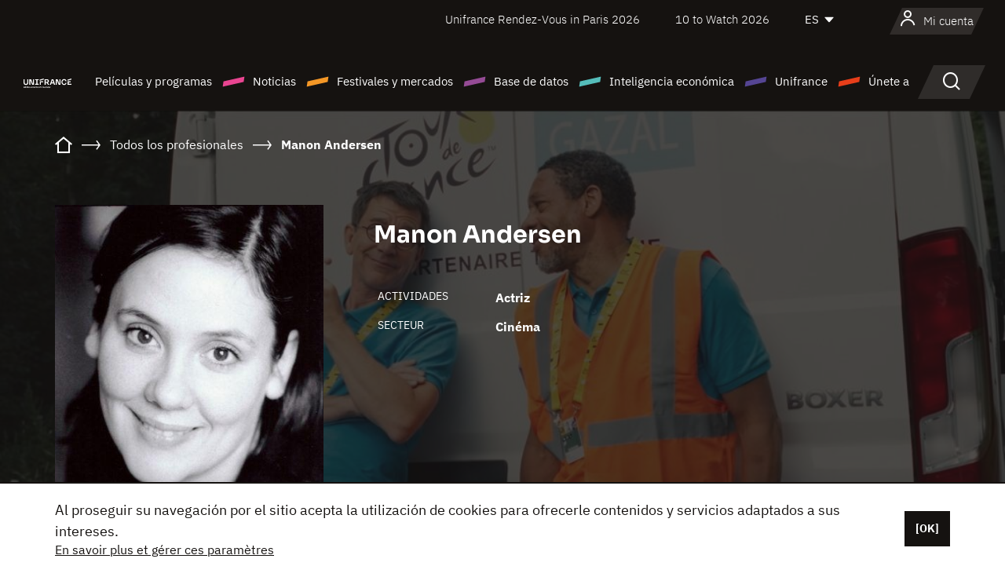

--- FILE ---
content_type: text/html; charset=utf-8
request_url: https://www.google.com/recaptcha/api2/anchor?ar=1&k=6LcJfHopAAAAAJA2ysQXhcpcbIYJi36tX6uIGLaU&co=aHR0cHM6Ly9lcy51bmlmcmFuY2Uub3JnOjQ0Mw..&hl=en&v=N67nZn4AqZkNcbeMu4prBgzg&size=normal&anchor-ms=20000&execute-ms=30000&cb=626ukt533zn5
body_size: 50402
content:
<!DOCTYPE HTML><html dir="ltr" lang="en"><head><meta http-equiv="Content-Type" content="text/html; charset=UTF-8">
<meta http-equiv="X-UA-Compatible" content="IE=edge">
<title>reCAPTCHA</title>
<style type="text/css">
/* cyrillic-ext */
@font-face {
  font-family: 'Roboto';
  font-style: normal;
  font-weight: 400;
  font-stretch: 100%;
  src: url(//fonts.gstatic.com/s/roboto/v48/KFO7CnqEu92Fr1ME7kSn66aGLdTylUAMa3GUBHMdazTgWw.woff2) format('woff2');
  unicode-range: U+0460-052F, U+1C80-1C8A, U+20B4, U+2DE0-2DFF, U+A640-A69F, U+FE2E-FE2F;
}
/* cyrillic */
@font-face {
  font-family: 'Roboto';
  font-style: normal;
  font-weight: 400;
  font-stretch: 100%;
  src: url(//fonts.gstatic.com/s/roboto/v48/KFO7CnqEu92Fr1ME7kSn66aGLdTylUAMa3iUBHMdazTgWw.woff2) format('woff2');
  unicode-range: U+0301, U+0400-045F, U+0490-0491, U+04B0-04B1, U+2116;
}
/* greek-ext */
@font-face {
  font-family: 'Roboto';
  font-style: normal;
  font-weight: 400;
  font-stretch: 100%;
  src: url(//fonts.gstatic.com/s/roboto/v48/KFO7CnqEu92Fr1ME7kSn66aGLdTylUAMa3CUBHMdazTgWw.woff2) format('woff2');
  unicode-range: U+1F00-1FFF;
}
/* greek */
@font-face {
  font-family: 'Roboto';
  font-style: normal;
  font-weight: 400;
  font-stretch: 100%;
  src: url(//fonts.gstatic.com/s/roboto/v48/KFO7CnqEu92Fr1ME7kSn66aGLdTylUAMa3-UBHMdazTgWw.woff2) format('woff2');
  unicode-range: U+0370-0377, U+037A-037F, U+0384-038A, U+038C, U+038E-03A1, U+03A3-03FF;
}
/* math */
@font-face {
  font-family: 'Roboto';
  font-style: normal;
  font-weight: 400;
  font-stretch: 100%;
  src: url(//fonts.gstatic.com/s/roboto/v48/KFO7CnqEu92Fr1ME7kSn66aGLdTylUAMawCUBHMdazTgWw.woff2) format('woff2');
  unicode-range: U+0302-0303, U+0305, U+0307-0308, U+0310, U+0312, U+0315, U+031A, U+0326-0327, U+032C, U+032F-0330, U+0332-0333, U+0338, U+033A, U+0346, U+034D, U+0391-03A1, U+03A3-03A9, U+03B1-03C9, U+03D1, U+03D5-03D6, U+03F0-03F1, U+03F4-03F5, U+2016-2017, U+2034-2038, U+203C, U+2040, U+2043, U+2047, U+2050, U+2057, U+205F, U+2070-2071, U+2074-208E, U+2090-209C, U+20D0-20DC, U+20E1, U+20E5-20EF, U+2100-2112, U+2114-2115, U+2117-2121, U+2123-214F, U+2190, U+2192, U+2194-21AE, U+21B0-21E5, U+21F1-21F2, U+21F4-2211, U+2213-2214, U+2216-22FF, U+2308-230B, U+2310, U+2319, U+231C-2321, U+2336-237A, U+237C, U+2395, U+239B-23B7, U+23D0, U+23DC-23E1, U+2474-2475, U+25AF, U+25B3, U+25B7, U+25BD, U+25C1, U+25CA, U+25CC, U+25FB, U+266D-266F, U+27C0-27FF, U+2900-2AFF, U+2B0E-2B11, U+2B30-2B4C, U+2BFE, U+3030, U+FF5B, U+FF5D, U+1D400-1D7FF, U+1EE00-1EEFF;
}
/* symbols */
@font-face {
  font-family: 'Roboto';
  font-style: normal;
  font-weight: 400;
  font-stretch: 100%;
  src: url(//fonts.gstatic.com/s/roboto/v48/KFO7CnqEu92Fr1ME7kSn66aGLdTylUAMaxKUBHMdazTgWw.woff2) format('woff2');
  unicode-range: U+0001-000C, U+000E-001F, U+007F-009F, U+20DD-20E0, U+20E2-20E4, U+2150-218F, U+2190, U+2192, U+2194-2199, U+21AF, U+21E6-21F0, U+21F3, U+2218-2219, U+2299, U+22C4-22C6, U+2300-243F, U+2440-244A, U+2460-24FF, U+25A0-27BF, U+2800-28FF, U+2921-2922, U+2981, U+29BF, U+29EB, U+2B00-2BFF, U+4DC0-4DFF, U+FFF9-FFFB, U+10140-1018E, U+10190-1019C, U+101A0, U+101D0-101FD, U+102E0-102FB, U+10E60-10E7E, U+1D2C0-1D2D3, U+1D2E0-1D37F, U+1F000-1F0FF, U+1F100-1F1AD, U+1F1E6-1F1FF, U+1F30D-1F30F, U+1F315, U+1F31C, U+1F31E, U+1F320-1F32C, U+1F336, U+1F378, U+1F37D, U+1F382, U+1F393-1F39F, U+1F3A7-1F3A8, U+1F3AC-1F3AF, U+1F3C2, U+1F3C4-1F3C6, U+1F3CA-1F3CE, U+1F3D4-1F3E0, U+1F3ED, U+1F3F1-1F3F3, U+1F3F5-1F3F7, U+1F408, U+1F415, U+1F41F, U+1F426, U+1F43F, U+1F441-1F442, U+1F444, U+1F446-1F449, U+1F44C-1F44E, U+1F453, U+1F46A, U+1F47D, U+1F4A3, U+1F4B0, U+1F4B3, U+1F4B9, U+1F4BB, U+1F4BF, U+1F4C8-1F4CB, U+1F4D6, U+1F4DA, U+1F4DF, U+1F4E3-1F4E6, U+1F4EA-1F4ED, U+1F4F7, U+1F4F9-1F4FB, U+1F4FD-1F4FE, U+1F503, U+1F507-1F50B, U+1F50D, U+1F512-1F513, U+1F53E-1F54A, U+1F54F-1F5FA, U+1F610, U+1F650-1F67F, U+1F687, U+1F68D, U+1F691, U+1F694, U+1F698, U+1F6AD, U+1F6B2, U+1F6B9-1F6BA, U+1F6BC, U+1F6C6-1F6CF, U+1F6D3-1F6D7, U+1F6E0-1F6EA, U+1F6F0-1F6F3, U+1F6F7-1F6FC, U+1F700-1F7FF, U+1F800-1F80B, U+1F810-1F847, U+1F850-1F859, U+1F860-1F887, U+1F890-1F8AD, U+1F8B0-1F8BB, U+1F8C0-1F8C1, U+1F900-1F90B, U+1F93B, U+1F946, U+1F984, U+1F996, U+1F9E9, U+1FA00-1FA6F, U+1FA70-1FA7C, U+1FA80-1FA89, U+1FA8F-1FAC6, U+1FACE-1FADC, U+1FADF-1FAE9, U+1FAF0-1FAF8, U+1FB00-1FBFF;
}
/* vietnamese */
@font-face {
  font-family: 'Roboto';
  font-style: normal;
  font-weight: 400;
  font-stretch: 100%;
  src: url(//fonts.gstatic.com/s/roboto/v48/KFO7CnqEu92Fr1ME7kSn66aGLdTylUAMa3OUBHMdazTgWw.woff2) format('woff2');
  unicode-range: U+0102-0103, U+0110-0111, U+0128-0129, U+0168-0169, U+01A0-01A1, U+01AF-01B0, U+0300-0301, U+0303-0304, U+0308-0309, U+0323, U+0329, U+1EA0-1EF9, U+20AB;
}
/* latin-ext */
@font-face {
  font-family: 'Roboto';
  font-style: normal;
  font-weight: 400;
  font-stretch: 100%;
  src: url(//fonts.gstatic.com/s/roboto/v48/KFO7CnqEu92Fr1ME7kSn66aGLdTylUAMa3KUBHMdazTgWw.woff2) format('woff2');
  unicode-range: U+0100-02BA, U+02BD-02C5, U+02C7-02CC, U+02CE-02D7, U+02DD-02FF, U+0304, U+0308, U+0329, U+1D00-1DBF, U+1E00-1E9F, U+1EF2-1EFF, U+2020, U+20A0-20AB, U+20AD-20C0, U+2113, U+2C60-2C7F, U+A720-A7FF;
}
/* latin */
@font-face {
  font-family: 'Roboto';
  font-style: normal;
  font-weight: 400;
  font-stretch: 100%;
  src: url(//fonts.gstatic.com/s/roboto/v48/KFO7CnqEu92Fr1ME7kSn66aGLdTylUAMa3yUBHMdazQ.woff2) format('woff2');
  unicode-range: U+0000-00FF, U+0131, U+0152-0153, U+02BB-02BC, U+02C6, U+02DA, U+02DC, U+0304, U+0308, U+0329, U+2000-206F, U+20AC, U+2122, U+2191, U+2193, U+2212, U+2215, U+FEFF, U+FFFD;
}
/* cyrillic-ext */
@font-face {
  font-family: 'Roboto';
  font-style: normal;
  font-weight: 500;
  font-stretch: 100%;
  src: url(//fonts.gstatic.com/s/roboto/v48/KFO7CnqEu92Fr1ME7kSn66aGLdTylUAMa3GUBHMdazTgWw.woff2) format('woff2');
  unicode-range: U+0460-052F, U+1C80-1C8A, U+20B4, U+2DE0-2DFF, U+A640-A69F, U+FE2E-FE2F;
}
/* cyrillic */
@font-face {
  font-family: 'Roboto';
  font-style: normal;
  font-weight: 500;
  font-stretch: 100%;
  src: url(//fonts.gstatic.com/s/roboto/v48/KFO7CnqEu92Fr1ME7kSn66aGLdTylUAMa3iUBHMdazTgWw.woff2) format('woff2');
  unicode-range: U+0301, U+0400-045F, U+0490-0491, U+04B0-04B1, U+2116;
}
/* greek-ext */
@font-face {
  font-family: 'Roboto';
  font-style: normal;
  font-weight: 500;
  font-stretch: 100%;
  src: url(//fonts.gstatic.com/s/roboto/v48/KFO7CnqEu92Fr1ME7kSn66aGLdTylUAMa3CUBHMdazTgWw.woff2) format('woff2');
  unicode-range: U+1F00-1FFF;
}
/* greek */
@font-face {
  font-family: 'Roboto';
  font-style: normal;
  font-weight: 500;
  font-stretch: 100%;
  src: url(//fonts.gstatic.com/s/roboto/v48/KFO7CnqEu92Fr1ME7kSn66aGLdTylUAMa3-UBHMdazTgWw.woff2) format('woff2');
  unicode-range: U+0370-0377, U+037A-037F, U+0384-038A, U+038C, U+038E-03A1, U+03A3-03FF;
}
/* math */
@font-face {
  font-family: 'Roboto';
  font-style: normal;
  font-weight: 500;
  font-stretch: 100%;
  src: url(//fonts.gstatic.com/s/roboto/v48/KFO7CnqEu92Fr1ME7kSn66aGLdTylUAMawCUBHMdazTgWw.woff2) format('woff2');
  unicode-range: U+0302-0303, U+0305, U+0307-0308, U+0310, U+0312, U+0315, U+031A, U+0326-0327, U+032C, U+032F-0330, U+0332-0333, U+0338, U+033A, U+0346, U+034D, U+0391-03A1, U+03A3-03A9, U+03B1-03C9, U+03D1, U+03D5-03D6, U+03F0-03F1, U+03F4-03F5, U+2016-2017, U+2034-2038, U+203C, U+2040, U+2043, U+2047, U+2050, U+2057, U+205F, U+2070-2071, U+2074-208E, U+2090-209C, U+20D0-20DC, U+20E1, U+20E5-20EF, U+2100-2112, U+2114-2115, U+2117-2121, U+2123-214F, U+2190, U+2192, U+2194-21AE, U+21B0-21E5, U+21F1-21F2, U+21F4-2211, U+2213-2214, U+2216-22FF, U+2308-230B, U+2310, U+2319, U+231C-2321, U+2336-237A, U+237C, U+2395, U+239B-23B7, U+23D0, U+23DC-23E1, U+2474-2475, U+25AF, U+25B3, U+25B7, U+25BD, U+25C1, U+25CA, U+25CC, U+25FB, U+266D-266F, U+27C0-27FF, U+2900-2AFF, U+2B0E-2B11, U+2B30-2B4C, U+2BFE, U+3030, U+FF5B, U+FF5D, U+1D400-1D7FF, U+1EE00-1EEFF;
}
/* symbols */
@font-face {
  font-family: 'Roboto';
  font-style: normal;
  font-weight: 500;
  font-stretch: 100%;
  src: url(//fonts.gstatic.com/s/roboto/v48/KFO7CnqEu92Fr1ME7kSn66aGLdTylUAMaxKUBHMdazTgWw.woff2) format('woff2');
  unicode-range: U+0001-000C, U+000E-001F, U+007F-009F, U+20DD-20E0, U+20E2-20E4, U+2150-218F, U+2190, U+2192, U+2194-2199, U+21AF, U+21E6-21F0, U+21F3, U+2218-2219, U+2299, U+22C4-22C6, U+2300-243F, U+2440-244A, U+2460-24FF, U+25A0-27BF, U+2800-28FF, U+2921-2922, U+2981, U+29BF, U+29EB, U+2B00-2BFF, U+4DC0-4DFF, U+FFF9-FFFB, U+10140-1018E, U+10190-1019C, U+101A0, U+101D0-101FD, U+102E0-102FB, U+10E60-10E7E, U+1D2C0-1D2D3, U+1D2E0-1D37F, U+1F000-1F0FF, U+1F100-1F1AD, U+1F1E6-1F1FF, U+1F30D-1F30F, U+1F315, U+1F31C, U+1F31E, U+1F320-1F32C, U+1F336, U+1F378, U+1F37D, U+1F382, U+1F393-1F39F, U+1F3A7-1F3A8, U+1F3AC-1F3AF, U+1F3C2, U+1F3C4-1F3C6, U+1F3CA-1F3CE, U+1F3D4-1F3E0, U+1F3ED, U+1F3F1-1F3F3, U+1F3F5-1F3F7, U+1F408, U+1F415, U+1F41F, U+1F426, U+1F43F, U+1F441-1F442, U+1F444, U+1F446-1F449, U+1F44C-1F44E, U+1F453, U+1F46A, U+1F47D, U+1F4A3, U+1F4B0, U+1F4B3, U+1F4B9, U+1F4BB, U+1F4BF, U+1F4C8-1F4CB, U+1F4D6, U+1F4DA, U+1F4DF, U+1F4E3-1F4E6, U+1F4EA-1F4ED, U+1F4F7, U+1F4F9-1F4FB, U+1F4FD-1F4FE, U+1F503, U+1F507-1F50B, U+1F50D, U+1F512-1F513, U+1F53E-1F54A, U+1F54F-1F5FA, U+1F610, U+1F650-1F67F, U+1F687, U+1F68D, U+1F691, U+1F694, U+1F698, U+1F6AD, U+1F6B2, U+1F6B9-1F6BA, U+1F6BC, U+1F6C6-1F6CF, U+1F6D3-1F6D7, U+1F6E0-1F6EA, U+1F6F0-1F6F3, U+1F6F7-1F6FC, U+1F700-1F7FF, U+1F800-1F80B, U+1F810-1F847, U+1F850-1F859, U+1F860-1F887, U+1F890-1F8AD, U+1F8B0-1F8BB, U+1F8C0-1F8C1, U+1F900-1F90B, U+1F93B, U+1F946, U+1F984, U+1F996, U+1F9E9, U+1FA00-1FA6F, U+1FA70-1FA7C, U+1FA80-1FA89, U+1FA8F-1FAC6, U+1FACE-1FADC, U+1FADF-1FAE9, U+1FAF0-1FAF8, U+1FB00-1FBFF;
}
/* vietnamese */
@font-face {
  font-family: 'Roboto';
  font-style: normal;
  font-weight: 500;
  font-stretch: 100%;
  src: url(//fonts.gstatic.com/s/roboto/v48/KFO7CnqEu92Fr1ME7kSn66aGLdTylUAMa3OUBHMdazTgWw.woff2) format('woff2');
  unicode-range: U+0102-0103, U+0110-0111, U+0128-0129, U+0168-0169, U+01A0-01A1, U+01AF-01B0, U+0300-0301, U+0303-0304, U+0308-0309, U+0323, U+0329, U+1EA0-1EF9, U+20AB;
}
/* latin-ext */
@font-face {
  font-family: 'Roboto';
  font-style: normal;
  font-weight: 500;
  font-stretch: 100%;
  src: url(//fonts.gstatic.com/s/roboto/v48/KFO7CnqEu92Fr1ME7kSn66aGLdTylUAMa3KUBHMdazTgWw.woff2) format('woff2');
  unicode-range: U+0100-02BA, U+02BD-02C5, U+02C7-02CC, U+02CE-02D7, U+02DD-02FF, U+0304, U+0308, U+0329, U+1D00-1DBF, U+1E00-1E9F, U+1EF2-1EFF, U+2020, U+20A0-20AB, U+20AD-20C0, U+2113, U+2C60-2C7F, U+A720-A7FF;
}
/* latin */
@font-face {
  font-family: 'Roboto';
  font-style: normal;
  font-weight: 500;
  font-stretch: 100%;
  src: url(//fonts.gstatic.com/s/roboto/v48/KFO7CnqEu92Fr1ME7kSn66aGLdTylUAMa3yUBHMdazQ.woff2) format('woff2');
  unicode-range: U+0000-00FF, U+0131, U+0152-0153, U+02BB-02BC, U+02C6, U+02DA, U+02DC, U+0304, U+0308, U+0329, U+2000-206F, U+20AC, U+2122, U+2191, U+2193, U+2212, U+2215, U+FEFF, U+FFFD;
}
/* cyrillic-ext */
@font-face {
  font-family: 'Roboto';
  font-style: normal;
  font-weight: 900;
  font-stretch: 100%;
  src: url(//fonts.gstatic.com/s/roboto/v48/KFO7CnqEu92Fr1ME7kSn66aGLdTylUAMa3GUBHMdazTgWw.woff2) format('woff2');
  unicode-range: U+0460-052F, U+1C80-1C8A, U+20B4, U+2DE0-2DFF, U+A640-A69F, U+FE2E-FE2F;
}
/* cyrillic */
@font-face {
  font-family: 'Roboto';
  font-style: normal;
  font-weight: 900;
  font-stretch: 100%;
  src: url(//fonts.gstatic.com/s/roboto/v48/KFO7CnqEu92Fr1ME7kSn66aGLdTylUAMa3iUBHMdazTgWw.woff2) format('woff2');
  unicode-range: U+0301, U+0400-045F, U+0490-0491, U+04B0-04B1, U+2116;
}
/* greek-ext */
@font-face {
  font-family: 'Roboto';
  font-style: normal;
  font-weight: 900;
  font-stretch: 100%;
  src: url(//fonts.gstatic.com/s/roboto/v48/KFO7CnqEu92Fr1ME7kSn66aGLdTylUAMa3CUBHMdazTgWw.woff2) format('woff2');
  unicode-range: U+1F00-1FFF;
}
/* greek */
@font-face {
  font-family: 'Roboto';
  font-style: normal;
  font-weight: 900;
  font-stretch: 100%;
  src: url(//fonts.gstatic.com/s/roboto/v48/KFO7CnqEu92Fr1ME7kSn66aGLdTylUAMa3-UBHMdazTgWw.woff2) format('woff2');
  unicode-range: U+0370-0377, U+037A-037F, U+0384-038A, U+038C, U+038E-03A1, U+03A3-03FF;
}
/* math */
@font-face {
  font-family: 'Roboto';
  font-style: normal;
  font-weight: 900;
  font-stretch: 100%;
  src: url(//fonts.gstatic.com/s/roboto/v48/KFO7CnqEu92Fr1ME7kSn66aGLdTylUAMawCUBHMdazTgWw.woff2) format('woff2');
  unicode-range: U+0302-0303, U+0305, U+0307-0308, U+0310, U+0312, U+0315, U+031A, U+0326-0327, U+032C, U+032F-0330, U+0332-0333, U+0338, U+033A, U+0346, U+034D, U+0391-03A1, U+03A3-03A9, U+03B1-03C9, U+03D1, U+03D5-03D6, U+03F0-03F1, U+03F4-03F5, U+2016-2017, U+2034-2038, U+203C, U+2040, U+2043, U+2047, U+2050, U+2057, U+205F, U+2070-2071, U+2074-208E, U+2090-209C, U+20D0-20DC, U+20E1, U+20E5-20EF, U+2100-2112, U+2114-2115, U+2117-2121, U+2123-214F, U+2190, U+2192, U+2194-21AE, U+21B0-21E5, U+21F1-21F2, U+21F4-2211, U+2213-2214, U+2216-22FF, U+2308-230B, U+2310, U+2319, U+231C-2321, U+2336-237A, U+237C, U+2395, U+239B-23B7, U+23D0, U+23DC-23E1, U+2474-2475, U+25AF, U+25B3, U+25B7, U+25BD, U+25C1, U+25CA, U+25CC, U+25FB, U+266D-266F, U+27C0-27FF, U+2900-2AFF, U+2B0E-2B11, U+2B30-2B4C, U+2BFE, U+3030, U+FF5B, U+FF5D, U+1D400-1D7FF, U+1EE00-1EEFF;
}
/* symbols */
@font-face {
  font-family: 'Roboto';
  font-style: normal;
  font-weight: 900;
  font-stretch: 100%;
  src: url(//fonts.gstatic.com/s/roboto/v48/KFO7CnqEu92Fr1ME7kSn66aGLdTylUAMaxKUBHMdazTgWw.woff2) format('woff2');
  unicode-range: U+0001-000C, U+000E-001F, U+007F-009F, U+20DD-20E0, U+20E2-20E4, U+2150-218F, U+2190, U+2192, U+2194-2199, U+21AF, U+21E6-21F0, U+21F3, U+2218-2219, U+2299, U+22C4-22C6, U+2300-243F, U+2440-244A, U+2460-24FF, U+25A0-27BF, U+2800-28FF, U+2921-2922, U+2981, U+29BF, U+29EB, U+2B00-2BFF, U+4DC0-4DFF, U+FFF9-FFFB, U+10140-1018E, U+10190-1019C, U+101A0, U+101D0-101FD, U+102E0-102FB, U+10E60-10E7E, U+1D2C0-1D2D3, U+1D2E0-1D37F, U+1F000-1F0FF, U+1F100-1F1AD, U+1F1E6-1F1FF, U+1F30D-1F30F, U+1F315, U+1F31C, U+1F31E, U+1F320-1F32C, U+1F336, U+1F378, U+1F37D, U+1F382, U+1F393-1F39F, U+1F3A7-1F3A8, U+1F3AC-1F3AF, U+1F3C2, U+1F3C4-1F3C6, U+1F3CA-1F3CE, U+1F3D4-1F3E0, U+1F3ED, U+1F3F1-1F3F3, U+1F3F5-1F3F7, U+1F408, U+1F415, U+1F41F, U+1F426, U+1F43F, U+1F441-1F442, U+1F444, U+1F446-1F449, U+1F44C-1F44E, U+1F453, U+1F46A, U+1F47D, U+1F4A3, U+1F4B0, U+1F4B3, U+1F4B9, U+1F4BB, U+1F4BF, U+1F4C8-1F4CB, U+1F4D6, U+1F4DA, U+1F4DF, U+1F4E3-1F4E6, U+1F4EA-1F4ED, U+1F4F7, U+1F4F9-1F4FB, U+1F4FD-1F4FE, U+1F503, U+1F507-1F50B, U+1F50D, U+1F512-1F513, U+1F53E-1F54A, U+1F54F-1F5FA, U+1F610, U+1F650-1F67F, U+1F687, U+1F68D, U+1F691, U+1F694, U+1F698, U+1F6AD, U+1F6B2, U+1F6B9-1F6BA, U+1F6BC, U+1F6C6-1F6CF, U+1F6D3-1F6D7, U+1F6E0-1F6EA, U+1F6F0-1F6F3, U+1F6F7-1F6FC, U+1F700-1F7FF, U+1F800-1F80B, U+1F810-1F847, U+1F850-1F859, U+1F860-1F887, U+1F890-1F8AD, U+1F8B0-1F8BB, U+1F8C0-1F8C1, U+1F900-1F90B, U+1F93B, U+1F946, U+1F984, U+1F996, U+1F9E9, U+1FA00-1FA6F, U+1FA70-1FA7C, U+1FA80-1FA89, U+1FA8F-1FAC6, U+1FACE-1FADC, U+1FADF-1FAE9, U+1FAF0-1FAF8, U+1FB00-1FBFF;
}
/* vietnamese */
@font-face {
  font-family: 'Roboto';
  font-style: normal;
  font-weight: 900;
  font-stretch: 100%;
  src: url(//fonts.gstatic.com/s/roboto/v48/KFO7CnqEu92Fr1ME7kSn66aGLdTylUAMa3OUBHMdazTgWw.woff2) format('woff2');
  unicode-range: U+0102-0103, U+0110-0111, U+0128-0129, U+0168-0169, U+01A0-01A1, U+01AF-01B0, U+0300-0301, U+0303-0304, U+0308-0309, U+0323, U+0329, U+1EA0-1EF9, U+20AB;
}
/* latin-ext */
@font-face {
  font-family: 'Roboto';
  font-style: normal;
  font-weight: 900;
  font-stretch: 100%;
  src: url(//fonts.gstatic.com/s/roboto/v48/KFO7CnqEu92Fr1ME7kSn66aGLdTylUAMa3KUBHMdazTgWw.woff2) format('woff2');
  unicode-range: U+0100-02BA, U+02BD-02C5, U+02C7-02CC, U+02CE-02D7, U+02DD-02FF, U+0304, U+0308, U+0329, U+1D00-1DBF, U+1E00-1E9F, U+1EF2-1EFF, U+2020, U+20A0-20AB, U+20AD-20C0, U+2113, U+2C60-2C7F, U+A720-A7FF;
}
/* latin */
@font-face {
  font-family: 'Roboto';
  font-style: normal;
  font-weight: 900;
  font-stretch: 100%;
  src: url(//fonts.gstatic.com/s/roboto/v48/KFO7CnqEu92Fr1ME7kSn66aGLdTylUAMa3yUBHMdazQ.woff2) format('woff2');
  unicode-range: U+0000-00FF, U+0131, U+0152-0153, U+02BB-02BC, U+02C6, U+02DA, U+02DC, U+0304, U+0308, U+0329, U+2000-206F, U+20AC, U+2122, U+2191, U+2193, U+2212, U+2215, U+FEFF, U+FFFD;
}

</style>
<link rel="stylesheet" type="text/css" href="https://www.gstatic.com/recaptcha/releases/N67nZn4AqZkNcbeMu4prBgzg/styles__ltr.css">
<script nonce="Gnr_wjXSJ8bP1aI8OLG3lQ" type="text/javascript">window['__recaptcha_api'] = 'https://www.google.com/recaptcha/api2/';</script>
<script type="text/javascript" src="https://www.gstatic.com/recaptcha/releases/N67nZn4AqZkNcbeMu4prBgzg/recaptcha__en.js" nonce="Gnr_wjXSJ8bP1aI8OLG3lQ">
      
    </script></head>
<body><div id="rc-anchor-alert" class="rc-anchor-alert"></div>
<input type="hidden" id="recaptcha-token" value="[base64]">
<script type="text/javascript" nonce="Gnr_wjXSJ8bP1aI8OLG3lQ">
      recaptcha.anchor.Main.init("[\x22ainput\x22,[\x22bgdata\x22,\x22\x22,\[base64]/[base64]/[base64]/[base64]/[base64]/[base64]/YihPLDAsW0wsMzZdKTooTy5YLnB1c2goTy5aLnNsaWNlKCkpLE8uWls3Nl09dm9pZCAwLFUoNzYsTyxxKSl9LGM9ZnVuY3Rpb24oTyxxKXtxLlk9KChxLlk/[base64]/[base64]/Wi52KCk6Wi5OLHItWi5OKSxJPj4xNCk+MCxaKS5oJiYoWi5oXj0oWi5sKzE+PjIpKihJPDwyKSksWikubCsxPj4yIT0wfHxaLnUseCl8fHUpWi5pPTAsWi5OPXI7aWYoIXUpcmV0dXJuIGZhbHNlO2lmKFouRz5aLkgmJihaLkg9Wi5HKSxyLVouRjxaLkctKE8/MjU1OnE/NToyKSlyZXR1cm4gZmFsc2U7cmV0dXJuIShaLlU9KCgoTz1sKHE/[base64]/[base64]/[base64]/[base64]/[base64]\\u003d\x22,\[base64]\x22,\[base64]/CksKbw5lEw4h1w7lmTm3DplbDhsKHUMO2w5kEw7DDnU7Dg8OjOHE5NsOaK8K8FEbCsMOPDAAfOsOcwqROHHfDgklHwooaa8K+C043w4/[base64]/[base64]/[base64]/Dk3LDi8OtUsKGe8Ofw4XCswrCo8OUEQQbFnHChsKVSz46DkImFcK5w6vDtBPCkhXDiQoCwokEw7/CmAPClSx1ScODw4DDhm3DhsK2GB/CpAtAwpjDm8KMwqBHwqAocMK8w5XDqsOefDxUaCnCsxUUwpw/[base64]/Du8OFwrg7UcK0wrzDucK8BcK5woYgTsK6w6rCicOPVMORPgTCllnDrsOOw4kEUBkvPcK+w5bCvcOdwpBUw7tLw5McwrE/wqM5w4RKBsKUUFMZwrDDm8Oxwo7CnsOGeUAfw4jCusOsw7tYShLCgsOZwp09XsK9Vj5cNcKwLyd3wppLM8O1LBFSYsKFwrpaLsOrdBLCtG4/w6N5wq/CicO+w5bCh13CmMK9BcKSwrPCvcK2fgbDksKwwqrChjPCiFclw5bDsCUJw7FYQRrCqcKhwrfDqWXCrUfCsMK+wo1lw6E8w5U2wowowqbDszMeD8ONQcOPw6zCkDRZw5xTwqsjMMOHwrzCuCLCucK2PsOFUcKnwrfDtm/DjiZMwrbCmsO4w6QtwoxEw4zChsOWRSvDhGZzEWbCpR3CuCLCjW9GGBTCnsKOCjlcwrLCq2jDiMO7B8K5OnlVVsOlfcK4w77CklXCjcKnOMO/w5nCp8Knw65qD3DClcKDw5p6w4bDgcO0McKLX8KFwrvDrcOewqsUdcOoTMK7XcOowrM0w6dQfERlZx/CocKzKWrDhMOKw75Iw4PDo8O4ZkzDqHNzwpHClSwXGnUscsKOa8Kdbk1Mw4/DuVJ1w5jCuClWIMKbRRvDrsOPwqwewqt+wrsOwrzCucKpwq3DgU7CtnNPw5ped8Ooe0HDvMOlHMOMAyTDky8kw5/CqWzCv8OFw6zCgXdhEFDDosKHw4B1UcK4wohFw5vDgzzDmDcew4caw6B4wq/DpQ0mw6kLacK4cxl0SyXDgcOFeijCjMOEwpRCwqBYw7XCqMOew7gUc8OMwrwJeC3DvcKpw6kwwpsacMOOwohELMKmwr/[base64]/[base64]/w6JLwqnDssOcY8Ksa8O2wopqZAVCw6MKwoFLQD8EPlDDssKgdhHDtcK5worCuA3Du8Klw5TDrxoIWCYXwpbDq8O3FDpEwrtuaQcbIhbDnCICwo/[base64]/[base64]/Cs8OyBzjDql8Ce1fChcOOScOow4ERw5/[base64]/DrXLDucKKMHfCvcOxwo45wo/DtCDDgwI5wpEiLMKuwpA5wr4TKFTCsMKhw4UowrjDqSTChW9rA1zDqsOuHwoxwoEBwq5sMwLDqzvDn8K9w7sJw5zDmFsdw68nwoNNGGrCgsKDwoYBwoQRwpJiw5JNw6JvwrUYXAo4woXDuVnDt8KEwp7Dq3Y6O8KCw5bDh8K2E2IJDxzDmMKbQg/Dg8OuSsOSwp3Cv1tWJcKjw6hjBsK7w7tHVsOQEMKXdjBrwpHDjMKlwo7Cl3dyw7lXwrrCgB7Dn8KAa0JKw45Tw6hxAjHCpsOid0/DlDoLwpB5w50ZTcOsFi4Jw6nCqcK5acK9w7VowolvTzReWWvDqgYiAMOYOAXDvsOzP8KuV15INMO4VsOsw7/DqgvDgMOSwoAjw6V/AmFOw4jCnysuZcOKwrIkwr/CqsKaDE0dw63DmglJwqDDljNyA1PCuXLDjMOxbH9xw7vCoMKuw5crwrDDmUvCqkfChXbDnUYJIFXCgsKyw58IdMOHPFwLw6AVw64owpDDtBVVB8OCw5TDmsKGwqPDpcKeAcKyMMOkPMO7asO9RsKHw5XCqMO0Z8Kbem5qwo/[base64]/CjhVdUsKTwo7CmgY6R21Awq7DgMO2EMOHw4zCgwt9IcK4RX/DgVbCtmYkw6wwVcKmAcO9w7vCgGTDpQw6T8OvwpRURsOHw4rDgsKBwph5I0kNwq7CjsObZgV2UxrCvhcDTsOqWsKqHHZ1w4rDvCvDucKLb8OFR8K3HcO5T8KKJcOHwrpPwrY6DkPDvloGHl/[base64]/CrcOjwrLCqGjCpxPCkMO3w553wqXCtcKpDH/[base64]/CoWMOdWvDqnLDgsKVw5s+wqBJAcKWwpfDn1fDgcKOwop7wofDpcOdw4LCphzDm8Ktw6Q6S8OtbSnCpsKTw6l+KE0vw5ojZ8OywpzDolbDsMOIw7vCvinCp8O2Uw3DqCrClDPCrVBGJcKTI8Kfa8KPXsK/w71rUMKQbFckwqJ1IcKmw7zDoBU6M0pTUGkcw6TDsMK1w7waUMOLPQtQWUZ6W8O3GX1kBAcbFQRZwqUKY8OKwrQlwr/CjsKOwrlgfgJtFsK1w54/wobDuMOxB8OWW8O4w43CpMKeJn4uwrLClcKjI8KSN8Kcwp/CmMKbw4pOSG02LsOzQkpBEUIhw4/CsMK7emU5SDlnBMKkwrRkw6t4wpwaw7smwqnCnVwsT8Olw5ICHsOVw4zDmRAbw5zDkmrCn8KhcEnCiMOlFjAgw7Mtw4pww5R5f8KRTMO4YXHCtcO+HcK6BjMHdsOlwrBzw6xgKMOvXXkpw4fCgm0vJcK8LU/DnHrDoMKfw4fCtldFRMK9PsKmKiPCncOUdwjCs8OcXUTClMKXWm/DqcOfeBnDtBrDql7Cpg3DoHTDrDkKwqXCssOnaMKkw7s6woxswpjCpsKJGHtPJHNYwoDDksOew5cCwqrCiFHChAMNPkrCnsOCcEPCpMKbHB/Dl8KlZQjDrCjDhMKVEzvDilrDmsKTwpgtL8OaGgxXw7lIw4jCiMKhwog1DQYtwqTDgMKPI8ONwrHDssO3w7lywrEUM0ZqIg/DhsKrdH3Do8OswqLCmXjCgzbCp8OoCcKDw5ZVwoXDuSspNxhVw4LClyzCm8O2w7HDkTcuw6gHwqJhTsK0w5XDl8OMDMKtwqNxw7thw5YiRk5jAwPCjQ/DgEnDscOLEcKuAhsRw7FvLsOycA5Dw5HDosKCGjbCg8KVP01GRsKAd8KcL0jDkEg+w71COl/DogI0N2vCjcK3FMOrw4nDkk01w5QBw5gKwrTDqSAewp/DlsO5w5p3wr7DhcKmw50tZ8O5woDDiR8YU8K8MsOGIAMNwqNDVj3ChMK7YcKRw54jZcKReE/Dj0/DtMKrwoHCgMKmwpVeCsKXesKlwqDDt8KWw7NHw5HDhE/[base64]/Cj8OpBDjDhTXDrwfDpwnChMOzwrEMJcO7wrXCtRLDgMKyaxPCoEkSSR99bcKnb8KeSTnDoHdkw54qMAHDosKfw5nCscOiCUUqw5jDrVNgZgXCgMKwwpTCh8OFw6zDhsKmwrvDucOUwp12Q3XCtcKLH30nLcOAw6oOw7/Dv8O8w6DDjWTDocKOwpzCv8KJwrkQRMKgdFPDncO5JcKcS8Ozwq/DjFBvwqdswrESCcKiMRnDq8Kvw4LCoSDDlcOXwr7Dg8OVFA12w4bCksKIw6vDlWVlwrttc8Kbwr0mPsOaw5V6woZjBHZ4IAPCjRgJdENPw6JjwpLCosKuwonDqBhOwox8wogTJUgPwo/DkMOEbcORWMOvdcKFXFU1wpFSw7vDmH/[base64]/ChsOYK33DlsKkH27CuRZ1woDCt1FnwrbDqRpfOD/DqcORRlUFYQhswrHCsh1rKAhhw4N1KcOMwo4IVsKjwoMXw4A6A8KbwoLDpls2wprDrkjCi8OgaFfDp8K4dsKVTsKcwoPDgMKrKWJVw5/DjhZ+IsKIwq0pWzrDg00gw4BUYltNw7zDnlpbwqvCnsObX8Kww77CiAHDi0MOwoLDpQl0LxheEFzDjRx2I8OWYifCi8Oiwq98fChwwp1Dwr8YKgXCqMK7dERNC00CwpPCu8OcMDLDqFvDomA8ZMOYUcO3wrNhwqXClsOzw4LChcO9w6cGHcKSwpVeN8OTw7/Chx/CkcOcwpjDgWdcw4bDnhPCqxPCq8OqUx/DoGlGw6TCpgo7w7vDpcKJw7LDnTbCusO4w6lEw57Do2zCpcKdB0ciw4fDoBXDosKyQcOQOsOYGQnDqFl/cMK8TMOHPibCosO4w4dWFF/DgxkxS8KpwrLDocKFGMO1HMOPPcK2w4vCvmnDvTTDk8KBb8KrwqJ+woHDgz5ZagrDgw/CvXZzYkp/wqzCnlzCrsOCAD7CuMKHOcKZTsKMdHnCrcKCwoXDssKkI2TCkibDnDEXw5/CjcKUw4XClsKRwoFqXyjCuMK7w6Z/[base64]/DhTx7wq3Cri16w7RFO2pNw7clw61Iw6zDg8KRbMKwUDsHw6w9SMKnwoPCk8K/a3rCkWARw707w4rDn8OcOFDDucO9alzDj8O1wrTCqsOCwqPCg8K5d8KXdXPDusOOP8O5wqVhGQDDmcO3wp4RecKqwp/DqjoRAMOCQcKjwrPCgsK2EyzCocKzQcKswqvDnlfCu0bDjcKNGyIkw7jDk8OBVn4ww5lRw7I8AMKUw7ROPcKPwp/DpgTChwpjQcKHw6LCj39Jw6/DvhBkw5Zow7Exw69+CVzDjR3DgUrDhsKVZsO2FsKnw7jClMK3wrkVwojDocKwEMOUw4FHw69RTBcPJzICwrPCu8KGOivDt8KsfcKOJ8OfIE/Ct8KywprCrTYaTQ/DtsKQUcOuwoUEUhDDshlpwo/DqmvDsVXDhsKJR8KVd0/[base64]/P8KjNkHDrSrCln/[base64]/FcKJLkjCjSZow4nCucKWdsKNwonCsljDpx7DgDTDiiLCqsKhwqHDmcO5wp8Iwp7DsBLDucOnL11Cw6ETw5LDtMKxwo3Cl8O+wqZmwpfDkMO/[base64]/[base64]/dBnChsOwwqbCr0Ykw5rDv1rDgsOAw7fCtCrDuHLDksKIw7NTAsOqMMKzw659bVHCmkUGd8OzwqgPwoLDi2fDs0nDoMONwrfDkU7Cp8KJw6nDhcKtEFdjC8K/[base64]/[base64]/CpQEeVsOqw7zCiMKUw6jCpsK7wqnCtMOVCjzCu8KBVcKXwq3CrzJHFsKaw67CjcKkwrnCmm7CkMODPgN8Q8OIOsKKUARsXsOuCjjClcO1NixAw7wRVxZhwq/CqcKVw7DDrMOEGRJGwrIUwpU+w5vDnCQWwp4GwprCv8O4Q8KPw7zCplbChcKJHx4gVsKiw73Cong3SSDDun/[base64]/DhiNrNFzCkg4vFBTDiMK1wpHDmsOfwqDCksOYw4DCh217w5/Dp8Kyw7jDlh1zI8OEXhsPGRnDhjDDjGHCoMKpcMOdVBwcLMOCw5pTRMKPL8OLwqMQG8KmwqrDq8KlwoQjTXE+Ukkiwo/DnBdZBMKkdHvDscOqf0XDhwPCksOBw5ABw4PCksOWwpEZKsKCw78Nw43Dpz/CgsKGwoIzfcKYRkPCm8OpbgNzwo9za1XDm8KLw7TDmsOxwrgiccO7OwswwroEwpZMwoXDh0QubsOmw57DlMK8w63Ck8KqwpHDrQoSwqPDksOMw7V/[base64]/Gktga8KOY8OCwoDCtkwRCVjDuMOZOjhie8KrZcO9IDhQfMKqwpJLwq1qDE7Crk0xwqjDnRZbeCxpwrLDk8K4w4gsV1jDnsOUw7Q0egkKw6Mqw44sPMK/R3HChMO1wp7DiAwtVcOkwpUKwrZHdMK9KcO4wp5GDD0CR8Kvwo3CkwfCgQsaw5daw4rCg8Kxw7h9GEbCv21Rw48Fwq7Dg8O4YUASwrDCmW5EBQELw4HDvcKBbsO/w7HDrcO2w6/DkMKjwqQNwohEM1xyS8OwwoXDrDc0w5/DhsKgT8K+wpXDrsKgwo3DgMO2wpDCrcKNwpnCkBrDvFDCscKOwqMpY8O8wrYPMWTDsTYANj/DkcOtdMK0ZcOnw73DuTNrX8KTczXDnMKMWsKnwqRhwrwhwqAiNMOawqNZJ8KaDClQw65Iw53DgRfDvW0Ic1HCvW3Dlgltw7tMwq/Cp0FJw4DDhcKuw74rUnrDsXDDjMOuI2HDi8O/[base64]/w7Bffh/Dj1fDvsKgwrnDjMKCw5R9w7LDmWPCrA9Zw5nCvsKQc0VpwoM8w4rCuD1WSMKZe8Ofe8O1HsOwwpfDvFHDucONw4PCrk48JMO8FMO3MDDCiBcsOMOMfMKTw6bDhXI3BSTDgcK7w7TDosKAwoI4HyrDvE/CnwYJE3xFwqANAcOOw6vDqsKZwonCn8OCw6vCv8K7LsKjw5oaM8KlBjwwcmrDsMOmw6EkwqAmwqE8YcOzwq/[base64]/B1LDvMKqw6tDw57CjsObwp3ClsKow4jCtMOqwqrDuMOiw4YUT3F0SizDucK7PF5bw4cTw5sqwqDCvxDCh8OiPXvCsA/CglvCvW59NyTDsRB3UAodw58Hw6s5UwHDisOGw4/CocODPhFSw458HMKMw50SwoVwcsKlw7zDny5nw4tjwqbCoRsyw6oswrXDszvCjHbCsMOwwrvDg8KVHcKqw7XCl2x5wq4EwoQ6wosJbMOzw6JiM3hsNQ/Dt13Cl8OtwqHCpgzCkMOMASbDn8OiwoPDl8KUwoHCjsK7wr9iw58cwpwUPBBuw44WwqcOwrvDozDCrnsQECpywr/DlTJrw67DgcOxw4vDmBw8O8Kaw4AOw6vCqcOLQ8KHEVPCmWfCskjCrmIxw4x4w6HDhyZwPMOLe8KvKcKQw4pPZHt3CDXDjcODe2UHwoXClnfCgjnCtMKLHMOyw7Mqwo9qwos5w5jDlSLCnAEpTjAJblXCtBfDuC7DnThbEcOTwopIw6bDmGzDlcKXwr/DjsKnY03Dv8K1wr05w7bClMKgwrMrQ8KUR8OWwr7ClMOYwq9Jw7s1J8KzwqzCoMOdWMKVw6s1PcK9wpBBdjnDtwHDmMOzdcKzQsKNwqjDmDACRcOuc8OYwrlGw7hkw6pTw7d6IMObWkrCgHdNw6k2PHVWJEbClMKcwrYMQcOBw6DDuMOew6QGUSNAacK/w5YbwoIGAz1ZHG7CpcObOErDhMK5w5EvEGvCksKbwqLCilXDvT/DicK+ZGHDgik2ChXDp8OrworDlsOyIcOxTHFKwqE3w4PClcOPw7HDmQMMYVlGHRRtw6EVwpcZw74hdsKqwopJwpYowqbCmMO9AMK2PyxtZRnDlMOvw6cPFMOdwpwwHcKtw6ZVWsOrTMO0LMKqIsKkw7nDijDDrMOOXF1jPMOFw4Jjw7zCkxVyUcKowpI/ESbCqwAPPxwYZzHDhMK/w6HCrXbCh8Kdw6Acw4UAwoMNLsOSwqohw4MXwrvCin5bAMKww5sCw7BmwrDDsWoQGSXDqcOubwUtw77ClsOVwpvCtHnDhMKkFF1bHEYUwqI+wr7DvxHDlVs/wrFwfSvCg8KOS8OiZcOgwpTDuMKLwqjCsCjDtkMdw5/DqsKPwqd0R8KtBmXCt8OgbG/Dui12w4hawqAONhHCnVViw7/DtMKWw701wrsGw7/CqWErYcOJw4MMwoIDw7dlUXHDlkLDqXpiwqLCrcK/wrrChV4CwpNNBBzDhz/[base64]/CpsO1U8KcKS/Dp8KpScOkw4p/woXCi1XCoMOkwoPCkjjCucKYwp7Dnl/DikbCoMOVw7nDkcKzYcOfNsKuwqUvIsKPw54Mw4jCgcOhZcKLwr/CkXFPwqXCsg4Fw6Eow7jClDhwwqzDl8Ovw6EHF8K1c8KieTHCqS5eXm43NMOIYcKbw5hVJmjDrTfDjnPCqsO7w6fCiiIgw5vDr2/CnETCv8KRGcK4aMK6wqvCpsOoe8KcwpnCicKtAsOFw553w6VoXMKqNMKXBMOPw40qQ17ClMOtw7LDmUFTBXbCjsO1JMO/wolhH8KXw5jDtsOnwonCtMKawobCiBbCo8KkYMKYI8KDTcOywqQVOcONwrgnw69Pw74lXGrDnMKjUMOQFD/DicKMw6XCu3Aywrt9MXEbw6/[base64]/w6/DrcOWCMOYe2HDlFF8GDs/RWZswpbCh8OxTMKUf8OvwoXDrzLCkSzCoCZfwo1Xw4TDnWYrORtPasOacUZFw5zCqQXCk8Kqw6RQw4/ClsKYw47ChsK2w54IwrzCgFp6w4bChcKaw47Cv8OJw6TDt2YwwoFwwpXDp8OKwp/Dt3fCv8OYw5NiNSNZOkXDq21vQhTDqDXDnCZmLMK2woPDvmrCj2ViEMK7w5xrKMKPGRjCmMOYwqVuDcOQeSvCkcOkw7rDp8OWw53DjBfDgk5FUjUmwqXDrcOsEcKAXWtcNMO/wrB+w5nDrsOCwq/Dt8K/wrbDicKSLnjCgV4ZwqRKw5jDusKZbRzDpQFTwrIPw67DlcOCw4jCoV8hwoXCpQYjw6ReBEDDqMKDw4/ClMOyKAVJEUASwrDCnMOKE3DDnzV1w4bCq3RCwoXDu8OdIlLDgzvCiXzCnALCv8KvacKiwpEsJ8KBb8Obw5EMRMKIwrxGDsKjw6BXXAzDjcKYJcO8w7h6wrdtM8KCwqvDj8Owwr/[base64]/DqEnCrMOxVMKiwr93RxHDkh3CtGBtwq1CGjBuw6RUw6nDt8KwNVHCmULCi8OAYiHCoi/CvcOhwr1xwpDDiMOtAEfDpVE/Ky7DqsO7wp/Di8OXwrVxfcOIR8KNwqNIAA4yX8OVwrZmw5lLA0FnHRozIMOLwpcwIFMmcCvCoMOmBsK/w5bDmHzCvcKdSjTDrkzCpCoCLcOKw6EUwqnCssKYwoUrwrF6w4ILP3gVLGM2ElnDrsK5ZsKZYSM+UMO1wqM7Y8OewodiYcK3Kz5gwqdjJ8OiwqnCjsOfTEx5wrlDw4/CrRDCj8KIw49uIxzCmMK+wqjCgXBkK8K/woXDvGjDr8Kqw7klw75TFXDChMO/w4jCq1zClMKeScO5ChVTworCjCdNPSNDwpVww5jDlMOcwr3DmsOMwovDglLChsKDw74Sw6UOw6UxQcO3w6PCkx/CsFDCikBFR8KBasKIIFxiwp8LUsKbwq9twr8YK8KLw4MGwrhlW8O4wr5GAMOuTMORw6EQwqpkMcOdwpB/bBUtVlpYw5IFPUnDl1IGw7rDuAHDl8OBZxfCqMKawqvDo8OpwpwNw5FdDAcWTgF2J8OAw4E1VlgQw6ZlW8Krw43DisOmcjDDnMKZw6h2AyvCmiUZw49RwppGK8K5wprCozIVGsOMw4gvwp7DsjPCi8ORFMK7B8OlXX/DpxHCgMOVw7XCtD4oa8Oww6TCgsO/[base64]/SnrCisKCw41wIMOPwpRVw63CoyfDpnJ1w5DDq8OpwqUqwpQDBsOKw4heLWkUVMKHXE/Crj7CoMK1w4BKwqs3wqzDl3DDpDVZe2YnJcOJw4jCmsOqwp9jQWAEw406PQ3DnkQ6dWMBw45Bw4gTH8KmJcKRFmbCrMOkbcOgKsKITVzDr1JpFjgBwrhTwq4tbVg9CkIfw6PCssKOHsOmw7LDo8O4W8KowrLCjhIBd8KhwrpVwrB8cCzDtn3CiMOEwrXCgMK1w6/DkFNQw7bDtmFqw608XX9xWMKqdcOXKcOnwpnDucKgwr/Ci8K4HkApw5NMCMOqwq7CrnciSMO3cMOVZsOVwrjCo8Orw7XDvUM1VsKzN8K+QWYLwqzCjMOmNMKDX8Kwe209w67CtSguKBAUwrXClwjDoMKlw47Dn1DCp8ONJmTCmMKJOsKGwoLCmXtiR8KZDcOeVcK/DMO+w7vCnkzCiMK+eiZTw6VDWMOWEXtAHMK/CcOTw5LDi8KAw57CpsOSAcK7XTJFwrvCv8Kzw4A/wpzDk2fDlMK6woDCqEzDiCLDq1cxw7zCsUwow6/CkRbCn0ptwq3DnEvDmMOXSX3CvcO8wrMocsOuGXs7AcKuw7Fiw4vDgcKSw4bCj00kcMO7wojDi8K8wopAwpcBd8K0dUXDgW3CjMKJwpLDmMKHwolEwqLDlnLCuxTCi8Kuw4J8YW9HbljChmrDmjXCoMK/wqTDscOeGsKkTMOJwowaOMKUwpd2wppQwrZ7wpVFD8O8w4bCqR/ClMKAb21HJsKbworDozZTwoF2GsKmNMOSUhLCtXtKH23CtQVhw5ACYMK+FcKFw5DDtHLCgyvDusKnR8OmwqDCpj3CmVHCqUXCkTpbPMKWworCqhAowp9pw6PCgX5+DWk1HQsewqLDuh7Dq8KITxzCm8OKSCFQwpcPwol2wq9QwrbDqlIpw5rDqj/[base64]/w64vZMKzd2dACyxmPG08w53CpzQIw4fDnF/DhMOZwqkdw5LChVAQLCvDvl0ZG1TCghAlw44nKW/CosKXwpfCjylaw4xYw6bDvsKqwovDtE/CisOywow5wpDCncOwTsK/Ikgmw6wxQ8KFWsKURX1lcMK/[base64]/Dg8KZwoVjXBPDhMOUWcOTdMOiwoA5wrIWdCPCm8OafcOdGsOzb2vDrX9rw6jCm8O6S2DDuk/CpBJow4/Csi4ZAsOAMcOGwrnCi2g/[base64]/Ck8KkRj8lacKTBcO7QBUDworChcKqOsOWJSoKw7TDuD7Cn1cBe8KAa20TwqfCp8KLw6zDo3tuwrklwqHDsVLCqwrCg8Orwp7CsS1MFcK/[base64]/SRjChntZZcKbw5zCjQPCoENCa37DnsOZRHzCjUPCisOrVDY3Cn7CvzfChsOPTBfDtwrDmMOxTcO7w78Vw6/DnMOZwo9hw67CviRrwpvCkR3ChxvDv8Ozw6EKbSXCr8K8w7XChw7CqMKHLcOEw5M4L8OIIUPCl8KmwrTDimjDs0Vuwp9OHllhcAsBwr0Zwq/CkVtMO8Kbw4xjNcKSw43CjcKxwpjDsQUKwox3w7YQw51HZhzDkwU+IMKcwpLDqSnChDU+Kw3CucKkEsKEwp3Cnm/Cpm4Rw6cbwr7DiQTDnA3DgMODGMOjwrwLDHzDjMOEJ8KPQ8KIf8OgD8OyO8Kswr7CskV+wpBKIRN9wpVowpwSP3YlAcKtDMOpw5HDgcKeB3zCiRtQVT/DkU7CkFPCmcKkfcKbfV/DmkRtYMKYwrHDpcKdw7kqdgF+wrM+aiHCoUpjwp9Vw5l8wr7ClFnCmMOLwqXDt2DDoTFiwqjDj8OqP8OUS37Do8OYwrs9wrfCiTMEV8KJQsK1wpFBwq0EwpsaXMKfSmFKwoDDoMK6w6rCsETDgcK5wqIgw6wveGAFwrw1C2tFeMKUwp/[base64]/Do8OCa8KETcKzw74zdcKww5fDicOyw5FoTMK1wpPCghpdH8ObwpjCmA3CkcKwUSBrJsKCBMKGw7lNWsKhwrQlf2ocw7Q+wqUmw4HCilvDg8KZListwosbw7kawrcYw6t1fMKtD8KGQMOawpIKwow8wqrDlF8pwoptw4nDqwTCkhpYZCtLw61PHMKzw6/CtMK5wpjDhMKAw4smw59kw5RGwpI/[base64]/[base64]/DmMOCbA/CvytYwqFJWMKvwpbCvcKgw7LDj8OWw44Awp8Nw7vCm8KTA8KDw4XDvWxEF3XCosOrwpd0wpMgw4k7wq3CkhcqbCJNOBNFa8OWL8O8DcKvwprCsMKHWcO5w7NGwpdfw5guLBnDqU8ufwrDkyLClcKGw5DCoF9xUsOnw4PCncK/f8OJw47Ct0d9w73ChHYxw4J9Y8KaBV/[base64]/wo5MwoDDpzLDgS7Dh0QtwoDCsELCoz5SdsKsfcO6w4QNw77DlsO1fcKZBkZrLsOgw7vDlcO6w5DDtcOBw63CocOrJ8KkdD/CkGLDoMOfwpDCkcOWw7rChMOYDcOTw78fUGJMFl/DssO/acOPwrNBw7sEw77DvMKOw4I8wp/DrcKbe8OVw5hsw4o9NMO+TAfDu1LCgztnw5LCpsKeDj/CmnQUM2vDhsK1b8OWwrRrw63Du8OQLypeOMO+OVF1fsOiUU/DmSN0w6HCs0JEwqXCvhbCmi8dwpUhwqXDgsO5wo7CjFwLXcO1dcKQQDJdXxvDgDHCi8Kpw4bDtT12w6HDnsKyDcKZNMOIQ8KGwobCgXzDj8Oyw4F2w5lqwpfCsiPCpzwuN8OYw7fCoMKQwoQbfcK7wrXCt8OuPxvDhDPDjgjDm3kebn/DrcO/wq0ECmrDgU8oLwE6w5Buw7XCtEtXfcO5wr9jPsKyOyEPw788NcKEw6IEw697PWViccOxwr9acUDDscKcDcKUw787X8OgwoYFLmTDkn/CjhjDtxHDjmdGwrE8QcOPwrslw4wxWB/CkMOWAsKzw6PDiVHDnQV/w5TDpW7Dvw3DusO1w7PCnzsRZ1bDhsOMwr9mw4t8EcK5NkTCusKawqHDjQAQLkHDmMOqw559ChjCgcK7wqVRw5jDg8OKc1RIXsKbw7VQwqjDq8OcLcKNwr/CksKQw4hadmFswrrCszDCn8KUwobCvcK8OsO+woTCqCJnw5/[base64]/DqUvCnxPCgE3Cp3A4dl0uE8KKIE3CncODw7khBMO+X8O/w7jCgTnCkMO6WMKqwoIAwps+PRcrw6dwwoE1F8OmYsOtdkpcwq3Do8OawqTDiMOHA8OYw5/DjMOCZMKUB1HDkAPDoTHCjWXDs8OFwoTDq8OSwo3CsSJbGwApfMKww47DtBFywq1sfU3DmCDDosOUwoHCpTDDt1jCksKmw7/DksKBw7LDlwMVScO6bsKWBTrDuBXDpSbDqsOBRy7DrCUUwrpXw5bDv8KBVW0DwpQyw6zDhWjCm13CpxvDrsO2ABjCk0RtGH8Twrdvw5jDnsOBRjxgw5gmY14vTnAJQjPDmsKKw6zCqg/CsRZ6MxoawonDl23CrBnCoMKVWgTDkMKVPhDDu8KAazgNHGt+X1o4GlvDsStPwohBwrQ7NcOjR8KXwrvDsRR/[base64]/w4DDhRlQFWQPw7NBw5TDkMOBJcKPw4jCuMK7H8KnPMOrwpMew5rCnVZiwqx0wphLTcOqw6DChcOZSHvCuMOuwqwCJMOfwqTCm8KEOMOswrdpRSPDg1ocw4jDkiLCkcOdZcO3d0Ykw5HClCtgwo8+VMOzKEHCscO6w6R4wrHDsMK4VMO6wqw/KMKxesOCw6kSw5N8w4bCrsOnwoU+w6vCq8KBwqDDgsKFKMO0w5cWU3tcVcKrZmfCpUTCmynDh8KiUQ03wqlfw4sLwrfCpXVYwq/[base64]/Cr1vDq8OPw63CuEkjw7zCqEHDhMO4wqFybcKfGsONw6/[base64]/MxAiw6xpwonCiTxsdMO/wqkqwp3CncKJTyXDgcOTwq9wE2PCvA96wqrDg3HDtMOhYMOTZsOdVsODHmLDlG8HSsKZbsOnw67Dmmd3KMKfwoNMFg7CncOowojDgcOSM1Zhwq7DsV/[base64]/wqPDhsKAw5vCtGvDscKLbTNNKkB3w4x0w6JzGcOvw7rDlx8sEwjDlMKlwoRNwr4MScKqw4NPR3DCkS1KwoIxwrbClijDlAsnw4TDv1vCthPCgsOcw4cONhkCw51/GcKHccKbw4PCikfCsTnDjTbCgMO6w5HCgsOJcMKyVsO6w54+w446C1MUfsO+K8KEwrc1JHhaHG4+TMO6PVZAcwfDh8OTw5kgwpE3EB/[base64]/[base64]/CpcOhw6wVXwtWH8KZw7bDiVRuwoDCrsKGSQ3Dg8O5EcKtw7AjwqPDmUkkZiQuBWPCmUl5DMKOwoYnw699woxDwoLCicOow71cR1UoP8Khw6lPcMKMQsOAFRDDt0UEwo/CiFfDmMKubW7DpsOUwrbCqFxjwqjCrMK1asORwp/DlV8AFCvCv8K2w6rCoMKyJyhIfyITdcOtwpjCg8Kow6DCv1jDv2/DqsK1w4PDnXgtWsKaScOTQnZhbMOVwqc6wpw7alnCpMOEbh5wMcKewpjClQRHw5U0DTsXG1bCvkzCrsK/wozDh8O3HxXDrsKlw4/[base64]/Cn8KiPsKpw7nDv3Zcw4d8wpQ/GcKrJ8ODwq0nQcKQwqYhwo1FXsOhw5Y8OS7DkMORwpkJw5w5HcKnL8OMwrLCn8OZXCNucSPCry/[base64]/CosOGwoYUXcKFTDXCq8KKFsOsdsK0woTDoDjCtsOhN8KNI0x2w4vDkcKBwo0aJsK4woLCoBPDnsKUG8Khw7l8w7/[base64]/CinkHPRhrw5DDrsK9w40XZALCscK2w6HDtcK1wqvCpBEtw51dw53Dnz/Do8OgYVFLBW8dw6NbfsK1wol3fXzCssKVwobDinN/H8KrIMKSw7U8w5VQBMKXDkPDhjVNWsOPw5UCwq4eR11Dwp0ST03ChxrDosKxw55gA8KhSWfDpMONw4zCoSfCqMO6w5nCu8OfHcO9P2PCt8K7wrzCpDMGe0vDsG3DmBHDlsKUUFFWccKMAMO8FmsGKWwhwqtgdj/CoGlwH256J8KUfyjCi8OmwrXDgS4/IMOJUWDCjTfDnMKtAU9EwoJJO3zDsVg7w7bDnjTCl8KVfQvDs8Ocw4gaPcO/CcOWcm/CpjI/wofCgDvChMK8w7/DoMK1P0tHwqJOwqAbMcOFC8KiworCrEVIw7PDsgFqw57Dn2HCuVgiwrUca8OMUsKJwqw4NRzDlig7GMKaAWzDmMKTw4phwp9Dw68QwovDt8KMw6vCsVXDgG1vI8Odal5zfR3Cpm0IwqjCry/DsMKSHzh6w5URNhxYw73CrcK1KBHCqhAPDcOuNcOGUsKvbMOfwrx3wrrCjDQQMG/DlXrDsXLCmWVMdcKPw55ZUcOoMFspworDpsKhIVhLbcO7PcKCwo7CoD7Cih1wbnx7wq7CgEXDpjPCnX5rHhBOw6jCsxHDrsOfw6N1w5R+byNEw6sgMV5vLsOjw7gVw60dw4B1woXDqMKVw7nDpjrDrT/DmsKqZkBtanvCh8Oewo/CqE3CuQ9/ezTDt8OPR8K2w4I/[base64]/DucKuworDiQYdw5cjbk0tA8KSw4/[base64]/V3AWw6hWwrJYw6Y6H8OMQ8OOWcKZZn0aGDDCt306esOLQg4dwrbCqRBbwprDhFDCrW3DmMKNwr/Co8OKPMKWe8K/KG3Dr3zCoMO4w5fDlsK4CQzCo8O2fcKewojDtGDDkcK7VcKFPGFbVyklIcKSwq3CvnPCpsODMMO4wobCriXDlMKQwrURwpg1w5s6OMKDCg/Dq8Khw5/CnMOGwrI2wqknPTPCjH1fZsOMw6PCiU7DqcOqTsOUUMKhw5Z6w6PDsEXDsAZACsKOZMOGLlFNQcKpWcOww4ESFsOQBVnDhMKCwpDDvMKYMzrDk2kGZ8K5B2HCgcODw5MKw5VZAzBaXMKmPsKXwqPCi8Ovw6vCj8OYw6rCjlzDicKsw7BQPA/CkFPCmcKfbsOuw4jDkXpgw4XDlzAswrzDnwvDtgMrBcK8wpMBw6lMw7HCksOdw6/ClmBRbibDlcOAah1Nf8Kdw6Y1CkrDjsOCwrnCtD9xwrYBOFw1wqQsw4TDtsKQwpUIwqXCq8OJwog0w5MZw6xeHmTDqglTCCNNw5ADHnVXHsKQw6TDmA4qQk0VwpTClsKpMwlwAGQHw6jDt8Kyw6bCssORwo8Gw6PDvMOcwpRUWMKZw5/[base64]/DkcORw68SQgDCqgAZwqFfw57Dt8Ofwps6G3ZWwqxcw7DDqyrCrsOhwrgKwo5rwpQoM8OIw7HCkFB0wqMbCmdXw6TCo1bCjSp2w6QZw77Cm1/[base64]/CjBTDksO+wrpSwo1zwoLCil17FFhjw7lOUQ/CrQZBQQnCnw7CmmpPDCc3AxXCmcOEP8KFVMOjw4PCrhzDgsKfWsOmw5hKZ8OZEFXDuMKOJ35tHcOoFG/DiMOIWSDCp8Onw7bDh8OfDcKidsKrPl0iMGvDlMK3Fg7CjsKTw4/CpMOsGwrCsgBRJcKWJAbCn8OYw6pqAcOJw7FuL8K8B8K+w5zDusKkwojCgsKnw5wSSMK4wqAwDRM7wrzCgMOvPFZlSBZPwqUiwrtwWcKpYMO8w7daJ8KHw6kVwqV9woTCmTgmw7Bnw40TIHQPwrfCg0tWTMKhw7JJw7c4w4VdZcO/w5vDgcKJw7wfeMO3BxzDkm3Di8O4woLDsgrChBTClcKJw4TDognDgnnClwPDjsKOw5vDiMO9AsOQw6IfGcK9ecKyBMK5FsKIw59LwrkHw7bCl8Kswo5PSMKow6LDmGZ1W8KgwqRUwrMzwoBjw5RAE8KoNsOQWsO4Lzl5TSV7JRPDuD/[base64]/[base64]/[base64]\\u003d\\u003d\x22],null,[\x22conf\x22,null,\x226LcJfHopAAAAAJA2ysQXhcpcbIYJi36tX6uIGLaU\x22,0,null,null,null,1,[21,125,63,73,95,87,41,43,42,83,102,105,109,121],[7059694,898],0,null,null,null,null,0,null,0,1,700,1,null,0,\[base64]/76lBhmnigkZhAoZnOKMAhnM8xEZ\x22,0,0,null,null,1,null,0,0,null,null,null,0],\x22https://es.unifrance.org:443\x22,null,[1,1,1],null,null,null,0,3600,[\x22https://www.google.com/intl/en/policies/privacy/\x22,\x22https://www.google.com/intl/en/policies/terms/\x22],\x22DDLcwQxqAOV1XO3owBQCnLiGRjMxmCGuYl9d1A/SLyE\\u003d\x22,0,0,null,1,1770137258644,0,0,[140,79,50],null,[63],\x22RC-oDAlr5T7zW333Q\x22,null,null,null,null,null,\x220dAFcWeA7Rf5TkJ3PIp9fh0TkXIva8kcSb6NKVx3mibA3FPSf97lnxS1_kJNhDMq8BELSWFGW2AWdDzcF82lb0_Smkk1-EPrSKYA\x22,1770220058419]");
    </script></body></html>

--- FILE ---
content_type: text/html; charset=utf-8
request_url: https://www.google.com/recaptcha/api2/anchor?ar=1&k=6LcJfHopAAAAAJA2ysQXhcpcbIYJi36tX6uIGLaU&co=aHR0cHM6Ly9lcy51bmlmcmFuY2Uub3JnOjQ0Mw..&hl=en&v=N67nZn4AqZkNcbeMu4prBgzg&size=normal&anchor-ms=20000&execute-ms=30000&cb=zgaqnhm1m8so
body_size: 49391
content:
<!DOCTYPE HTML><html dir="ltr" lang="en"><head><meta http-equiv="Content-Type" content="text/html; charset=UTF-8">
<meta http-equiv="X-UA-Compatible" content="IE=edge">
<title>reCAPTCHA</title>
<style type="text/css">
/* cyrillic-ext */
@font-face {
  font-family: 'Roboto';
  font-style: normal;
  font-weight: 400;
  font-stretch: 100%;
  src: url(//fonts.gstatic.com/s/roboto/v48/KFO7CnqEu92Fr1ME7kSn66aGLdTylUAMa3GUBHMdazTgWw.woff2) format('woff2');
  unicode-range: U+0460-052F, U+1C80-1C8A, U+20B4, U+2DE0-2DFF, U+A640-A69F, U+FE2E-FE2F;
}
/* cyrillic */
@font-face {
  font-family: 'Roboto';
  font-style: normal;
  font-weight: 400;
  font-stretch: 100%;
  src: url(//fonts.gstatic.com/s/roboto/v48/KFO7CnqEu92Fr1ME7kSn66aGLdTylUAMa3iUBHMdazTgWw.woff2) format('woff2');
  unicode-range: U+0301, U+0400-045F, U+0490-0491, U+04B0-04B1, U+2116;
}
/* greek-ext */
@font-face {
  font-family: 'Roboto';
  font-style: normal;
  font-weight: 400;
  font-stretch: 100%;
  src: url(//fonts.gstatic.com/s/roboto/v48/KFO7CnqEu92Fr1ME7kSn66aGLdTylUAMa3CUBHMdazTgWw.woff2) format('woff2');
  unicode-range: U+1F00-1FFF;
}
/* greek */
@font-face {
  font-family: 'Roboto';
  font-style: normal;
  font-weight: 400;
  font-stretch: 100%;
  src: url(//fonts.gstatic.com/s/roboto/v48/KFO7CnqEu92Fr1ME7kSn66aGLdTylUAMa3-UBHMdazTgWw.woff2) format('woff2');
  unicode-range: U+0370-0377, U+037A-037F, U+0384-038A, U+038C, U+038E-03A1, U+03A3-03FF;
}
/* math */
@font-face {
  font-family: 'Roboto';
  font-style: normal;
  font-weight: 400;
  font-stretch: 100%;
  src: url(//fonts.gstatic.com/s/roboto/v48/KFO7CnqEu92Fr1ME7kSn66aGLdTylUAMawCUBHMdazTgWw.woff2) format('woff2');
  unicode-range: U+0302-0303, U+0305, U+0307-0308, U+0310, U+0312, U+0315, U+031A, U+0326-0327, U+032C, U+032F-0330, U+0332-0333, U+0338, U+033A, U+0346, U+034D, U+0391-03A1, U+03A3-03A9, U+03B1-03C9, U+03D1, U+03D5-03D6, U+03F0-03F1, U+03F4-03F5, U+2016-2017, U+2034-2038, U+203C, U+2040, U+2043, U+2047, U+2050, U+2057, U+205F, U+2070-2071, U+2074-208E, U+2090-209C, U+20D0-20DC, U+20E1, U+20E5-20EF, U+2100-2112, U+2114-2115, U+2117-2121, U+2123-214F, U+2190, U+2192, U+2194-21AE, U+21B0-21E5, U+21F1-21F2, U+21F4-2211, U+2213-2214, U+2216-22FF, U+2308-230B, U+2310, U+2319, U+231C-2321, U+2336-237A, U+237C, U+2395, U+239B-23B7, U+23D0, U+23DC-23E1, U+2474-2475, U+25AF, U+25B3, U+25B7, U+25BD, U+25C1, U+25CA, U+25CC, U+25FB, U+266D-266F, U+27C0-27FF, U+2900-2AFF, U+2B0E-2B11, U+2B30-2B4C, U+2BFE, U+3030, U+FF5B, U+FF5D, U+1D400-1D7FF, U+1EE00-1EEFF;
}
/* symbols */
@font-face {
  font-family: 'Roboto';
  font-style: normal;
  font-weight: 400;
  font-stretch: 100%;
  src: url(//fonts.gstatic.com/s/roboto/v48/KFO7CnqEu92Fr1ME7kSn66aGLdTylUAMaxKUBHMdazTgWw.woff2) format('woff2');
  unicode-range: U+0001-000C, U+000E-001F, U+007F-009F, U+20DD-20E0, U+20E2-20E4, U+2150-218F, U+2190, U+2192, U+2194-2199, U+21AF, U+21E6-21F0, U+21F3, U+2218-2219, U+2299, U+22C4-22C6, U+2300-243F, U+2440-244A, U+2460-24FF, U+25A0-27BF, U+2800-28FF, U+2921-2922, U+2981, U+29BF, U+29EB, U+2B00-2BFF, U+4DC0-4DFF, U+FFF9-FFFB, U+10140-1018E, U+10190-1019C, U+101A0, U+101D0-101FD, U+102E0-102FB, U+10E60-10E7E, U+1D2C0-1D2D3, U+1D2E0-1D37F, U+1F000-1F0FF, U+1F100-1F1AD, U+1F1E6-1F1FF, U+1F30D-1F30F, U+1F315, U+1F31C, U+1F31E, U+1F320-1F32C, U+1F336, U+1F378, U+1F37D, U+1F382, U+1F393-1F39F, U+1F3A7-1F3A8, U+1F3AC-1F3AF, U+1F3C2, U+1F3C4-1F3C6, U+1F3CA-1F3CE, U+1F3D4-1F3E0, U+1F3ED, U+1F3F1-1F3F3, U+1F3F5-1F3F7, U+1F408, U+1F415, U+1F41F, U+1F426, U+1F43F, U+1F441-1F442, U+1F444, U+1F446-1F449, U+1F44C-1F44E, U+1F453, U+1F46A, U+1F47D, U+1F4A3, U+1F4B0, U+1F4B3, U+1F4B9, U+1F4BB, U+1F4BF, U+1F4C8-1F4CB, U+1F4D6, U+1F4DA, U+1F4DF, U+1F4E3-1F4E6, U+1F4EA-1F4ED, U+1F4F7, U+1F4F9-1F4FB, U+1F4FD-1F4FE, U+1F503, U+1F507-1F50B, U+1F50D, U+1F512-1F513, U+1F53E-1F54A, U+1F54F-1F5FA, U+1F610, U+1F650-1F67F, U+1F687, U+1F68D, U+1F691, U+1F694, U+1F698, U+1F6AD, U+1F6B2, U+1F6B9-1F6BA, U+1F6BC, U+1F6C6-1F6CF, U+1F6D3-1F6D7, U+1F6E0-1F6EA, U+1F6F0-1F6F3, U+1F6F7-1F6FC, U+1F700-1F7FF, U+1F800-1F80B, U+1F810-1F847, U+1F850-1F859, U+1F860-1F887, U+1F890-1F8AD, U+1F8B0-1F8BB, U+1F8C0-1F8C1, U+1F900-1F90B, U+1F93B, U+1F946, U+1F984, U+1F996, U+1F9E9, U+1FA00-1FA6F, U+1FA70-1FA7C, U+1FA80-1FA89, U+1FA8F-1FAC6, U+1FACE-1FADC, U+1FADF-1FAE9, U+1FAF0-1FAF8, U+1FB00-1FBFF;
}
/* vietnamese */
@font-face {
  font-family: 'Roboto';
  font-style: normal;
  font-weight: 400;
  font-stretch: 100%;
  src: url(//fonts.gstatic.com/s/roboto/v48/KFO7CnqEu92Fr1ME7kSn66aGLdTylUAMa3OUBHMdazTgWw.woff2) format('woff2');
  unicode-range: U+0102-0103, U+0110-0111, U+0128-0129, U+0168-0169, U+01A0-01A1, U+01AF-01B0, U+0300-0301, U+0303-0304, U+0308-0309, U+0323, U+0329, U+1EA0-1EF9, U+20AB;
}
/* latin-ext */
@font-face {
  font-family: 'Roboto';
  font-style: normal;
  font-weight: 400;
  font-stretch: 100%;
  src: url(//fonts.gstatic.com/s/roboto/v48/KFO7CnqEu92Fr1ME7kSn66aGLdTylUAMa3KUBHMdazTgWw.woff2) format('woff2');
  unicode-range: U+0100-02BA, U+02BD-02C5, U+02C7-02CC, U+02CE-02D7, U+02DD-02FF, U+0304, U+0308, U+0329, U+1D00-1DBF, U+1E00-1E9F, U+1EF2-1EFF, U+2020, U+20A0-20AB, U+20AD-20C0, U+2113, U+2C60-2C7F, U+A720-A7FF;
}
/* latin */
@font-face {
  font-family: 'Roboto';
  font-style: normal;
  font-weight: 400;
  font-stretch: 100%;
  src: url(//fonts.gstatic.com/s/roboto/v48/KFO7CnqEu92Fr1ME7kSn66aGLdTylUAMa3yUBHMdazQ.woff2) format('woff2');
  unicode-range: U+0000-00FF, U+0131, U+0152-0153, U+02BB-02BC, U+02C6, U+02DA, U+02DC, U+0304, U+0308, U+0329, U+2000-206F, U+20AC, U+2122, U+2191, U+2193, U+2212, U+2215, U+FEFF, U+FFFD;
}
/* cyrillic-ext */
@font-face {
  font-family: 'Roboto';
  font-style: normal;
  font-weight: 500;
  font-stretch: 100%;
  src: url(//fonts.gstatic.com/s/roboto/v48/KFO7CnqEu92Fr1ME7kSn66aGLdTylUAMa3GUBHMdazTgWw.woff2) format('woff2');
  unicode-range: U+0460-052F, U+1C80-1C8A, U+20B4, U+2DE0-2DFF, U+A640-A69F, U+FE2E-FE2F;
}
/* cyrillic */
@font-face {
  font-family: 'Roboto';
  font-style: normal;
  font-weight: 500;
  font-stretch: 100%;
  src: url(//fonts.gstatic.com/s/roboto/v48/KFO7CnqEu92Fr1ME7kSn66aGLdTylUAMa3iUBHMdazTgWw.woff2) format('woff2');
  unicode-range: U+0301, U+0400-045F, U+0490-0491, U+04B0-04B1, U+2116;
}
/* greek-ext */
@font-face {
  font-family: 'Roboto';
  font-style: normal;
  font-weight: 500;
  font-stretch: 100%;
  src: url(//fonts.gstatic.com/s/roboto/v48/KFO7CnqEu92Fr1ME7kSn66aGLdTylUAMa3CUBHMdazTgWw.woff2) format('woff2');
  unicode-range: U+1F00-1FFF;
}
/* greek */
@font-face {
  font-family: 'Roboto';
  font-style: normal;
  font-weight: 500;
  font-stretch: 100%;
  src: url(//fonts.gstatic.com/s/roboto/v48/KFO7CnqEu92Fr1ME7kSn66aGLdTylUAMa3-UBHMdazTgWw.woff2) format('woff2');
  unicode-range: U+0370-0377, U+037A-037F, U+0384-038A, U+038C, U+038E-03A1, U+03A3-03FF;
}
/* math */
@font-face {
  font-family: 'Roboto';
  font-style: normal;
  font-weight: 500;
  font-stretch: 100%;
  src: url(//fonts.gstatic.com/s/roboto/v48/KFO7CnqEu92Fr1ME7kSn66aGLdTylUAMawCUBHMdazTgWw.woff2) format('woff2');
  unicode-range: U+0302-0303, U+0305, U+0307-0308, U+0310, U+0312, U+0315, U+031A, U+0326-0327, U+032C, U+032F-0330, U+0332-0333, U+0338, U+033A, U+0346, U+034D, U+0391-03A1, U+03A3-03A9, U+03B1-03C9, U+03D1, U+03D5-03D6, U+03F0-03F1, U+03F4-03F5, U+2016-2017, U+2034-2038, U+203C, U+2040, U+2043, U+2047, U+2050, U+2057, U+205F, U+2070-2071, U+2074-208E, U+2090-209C, U+20D0-20DC, U+20E1, U+20E5-20EF, U+2100-2112, U+2114-2115, U+2117-2121, U+2123-214F, U+2190, U+2192, U+2194-21AE, U+21B0-21E5, U+21F1-21F2, U+21F4-2211, U+2213-2214, U+2216-22FF, U+2308-230B, U+2310, U+2319, U+231C-2321, U+2336-237A, U+237C, U+2395, U+239B-23B7, U+23D0, U+23DC-23E1, U+2474-2475, U+25AF, U+25B3, U+25B7, U+25BD, U+25C1, U+25CA, U+25CC, U+25FB, U+266D-266F, U+27C0-27FF, U+2900-2AFF, U+2B0E-2B11, U+2B30-2B4C, U+2BFE, U+3030, U+FF5B, U+FF5D, U+1D400-1D7FF, U+1EE00-1EEFF;
}
/* symbols */
@font-face {
  font-family: 'Roboto';
  font-style: normal;
  font-weight: 500;
  font-stretch: 100%;
  src: url(//fonts.gstatic.com/s/roboto/v48/KFO7CnqEu92Fr1ME7kSn66aGLdTylUAMaxKUBHMdazTgWw.woff2) format('woff2');
  unicode-range: U+0001-000C, U+000E-001F, U+007F-009F, U+20DD-20E0, U+20E2-20E4, U+2150-218F, U+2190, U+2192, U+2194-2199, U+21AF, U+21E6-21F0, U+21F3, U+2218-2219, U+2299, U+22C4-22C6, U+2300-243F, U+2440-244A, U+2460-24FF, U+25A0-27BF, U+2800-28FF, U+2921-2922, U+2981, U+29BF, U+29EB, U+2B00-2BFF, U+4DC0-4DFF, U+FFF9-FFFB, U+10140-1018E, U+10190-1019C, U+101A0, U+101D0-101FD, U+102E0-102FB, U+10E60-10E7E, U+1D2C0-1D2D3, U+1D2E0-1D37F, U+1F000-1F0FF, U+1F100-1F1AD, U+1F1E6-1F1FF, U+1F30D-1F30F, U+1F315, U+1F31C, U+1F31E, U+1F320-1F32C, U+1F336, U+1F378, U+1F37D, U+1F382, U+1F393-1F39F, U+1F3A7-1F3A8, U+1F3AC-1F3AF, U+1F3C2, U+1F3C4-1F3C6, U+1F3CA-1F3CE, U+1F3D4-1F3E0, U+1F3ED, U+1F3F1-1F3F3, U+1F3F5-1F3F7, U+1F408, U+1F415, U+1F41F, U+1F426, U+1F43F, U+1F441-1F442, U+1F444, U+1F446-1F449, U+1F44C-1F44E, U+1F453, U+1F46A, U+1F47D, U+1F4A3, U+1F4B0, U+1F4B3, U+1F4B9, U+1F4BB, U+1F4BF, U+1F4C8-1F4CB, U+1F4D6, U+1F4DA, U+1F4DF, U+1F4E3-1F4E6, U+1F4EA-1F4ED, U+1F4F7, U+1F4F9-1F4FB, U+1F4FD-1F4FE, U+1F503, U+1F507-1F50B, U+1F50D, U+1F512-1F513, U+1F53E-1F54A, U+1F54F-1F5FA, U+1F610, U+1F650-1F67F, U+1F687, U+1F68D, U+1F691, U+1F694, U+1F698, U+1F6AD, U+1F6B2, U+1F6B9-1F6BA, U+1F6BC, U+1F6C6-1F6CF, U+1F6D3-1F6D7, U+1F6E0-1F6EA, U+1F6F0-1F6F3, U+1F6F7-1F6FC, U+1F700-1F7FF, U+1F800-1F80B, U+1F810-1F847, U+1F850-1F859, U+1F860-1F887, U+1F890-1F8AD, U+1F8B0-1F8BB, U+1F8C0-1F8C1, U+1F900-1F90B, U+1F93B, U+1F946, U+1F984, U+1F996, U+1F9E9, U+1FA00-1FA6F, U+1FA70-1FA7C, U+1FA80-1FA89, U+1FA8F-1FAC6, U+1FACE-1FADC, U+1FADF-1FAE9, U+1FAF0-1FAF8, U+1FB00-1FBFF;
}
/* vietnamese */
@font-face {
  font-family: 'Roboto';
  font-style: normal;
  font-weight: 500;
  font-stretch: 100%;
  src: url(//fonts.gstatic.com/s/roboto/v48/KFO7CnqEu92Fr1ME7kSn66aGLdTylUAMa3OUBHMdazTgWw.woff2) format('woff2');
  unicode-range: U+0102-0103, U+0110-0111, U+0128-0129, U+0168-0169, U+01A0-01A1, U+01AF-01B0, U+0300-0301, U+0303-0304, U+0308-0309, U+0323, U+0329, U+1EA0-1EF9, U+20AB;
}
/* latin-ext */
@font-face {
  font-family: 'Roboto';
  font-style: normal;
  font-weight: 500;
  font-stretch: 100%;
  src: url(//fonts.gstatic.com/s/roboto/v48/KFO7CnqEu92Fr1ME7kSn66aGLdTylUAMa3KUBHMdazTgWw.woff2) format('woff2');
  unicode-range: U+0100-02BA, U+02BD-02C5, U+02C7-02CC, U+02CE-02D7, U+02DD-02FF, U+0304, U+0308, U+0329, U+1D00-1DBF, U+1E00-1E9F, U+1EF2-1EFF, U+2020, U+20A0-20AB, U+20AD-20C0, U+2113, U+2C60-2C7F, U+A720-A7FF;
}
/* latin */
@font-face {
  font-family: 'Roboto';
  font-style: normal;
  font-weight: 500;
  font-stretch: 100%;
  src: url(//fonts.gstatic.com/s/roboto/v48/KFO7CnqEu92Fr1ME7kSn66aGLdTylUAMa3yUBHMdazQ.woff2) format('woff2');
  unicode-range: U+0000-00FF, U+0131, U+0152-0153, U+02BB-02BC, U+02C6, U+02DA, U+02DC, U+0304, U+0308, U+0329, U+2000-206F, U+20AC, U+2122, U+2191, U+2193, U+2212, U+2215, U+FEFF, U+FFFD;
}
/* cyrillic-ext */
@font-face {
  font-family: 'Roboto';
  font-style: normal;
  font-weight: 900;
  font-stretch: 100%;
  src: url(//fonts.gstatic.com/s/roboto/v48/KFO7CnqEu92Fr1ME7kSn66aGLdTylUAMa3GUBHMdazTgWw.woff2) format('woff2');
  unicode-range: U+0460-052F, U+1C80-1C8A, U+20B4, U+2DE0-2DFF, U+A640-A69F, U+FE2E-FE2F;
}
/* cyrillic */
@font-face {
  font-family: 'Roboto';
  font-style: normal;
  font-weight: 900;
  font-stretch: 100%;
  src: url(//fonts.gstatic.com/s/roboto/v48/KFO7CnqEu92Fr1ME7kSn66aGLdTylUAMa3iUBHMdazTgWw.woff2) format('woff2');
  unicode-range: U+0301, U+0400-045F, U+0490-0491, U+04B0-04B1, U+2116;
}
/* greek-ext */
@font-face {
  font-family: 'Roboto';
  font-style: normal;
  font-weight: 900;
  font-stretch: 100%;
  src: url(//fonts.gstatic.com/s/roboto/v48/KFO7CnqEu92Fr1ME7kSn66aGLdTylUAMa3CUBHMdazTgWw.woff2) format('woff2');
  unicode-range: U+1F00-1FFF;
}
/* greek */
@font-face {
  font-family: 'Roboto';
  font-style: normal;
  font-weight: 900;
  font-stretch: 100%;
  src: url(//fonts.gstatic.com/s/roboto/v48/KFO7CnqEu92Fr1ME7kSn66aGLdTylUAMa3-UBHMdazTgWw.woff2) format('woff2');
  unicode-range: U+0370-0377, U+037A-037F, U+0384-038A, U+038C, U+038E-03A1, U+03A3-03FF;
}
/* math */
@font-face {
  font-family: 'Roboto';
  font-style: normal;
  font-weight: 900;
  font-stretch: 100%;
  src: url(//fonts.gstatic.com/s/roboto/v48/KFO7CnqEu92Fr1ME7kSn66aGLdTylUAMawCUBHMdazTgWw.woff2) format('woff2');
  unicode-range: U+0302-0303, U+0305, U+0307-0308, U+0310, U+0312, U+0315, U+031A, U+0326-0327, U+032C, U+032F-0330, U+0332-0333, U+0338, U+033A, U+0346, U+034D, U+0391-03A1, U+03A3-03A9, U+03B1-03C9, U+03D1, U+03D5-03D6, U+03F0-03F1, U+03F4-03F5, U+2016-2017, U+2034-2038, U+203C, U+2040, U+2043, U+2047, U+2050, U+2057, U+205F, U+2070-2071, U+2074-208E, U+2090-209C, U+20D0-20DC, U+20E1, U+20E5-20EF, U+2100-2112, U+2114-2115, U+2117-2121, U+2123-214F, U+2190, U+2192, U+2194-21AE, U+21B0-21E5, U+21F1-21F2, U+21F4-2211, U+2213-2214, U+2216-22FF, U+2308-230B, U+2310, U+2319, U+231C-2321, U+2336-237A, U+237C, U+2395, U+239B-23B7, U+23D0, U+23DC-23E1, U+2474-2475, U+25AF, U+25B3, U+25B7, U+25BD, U+25C1, U+25CA, U+25CC, U+25FB, U+266D-266F, U+27C0-27FF, U+2900-2AFF, U+2B0E-2B11, U+2B30-2B4C, U+2BFE, U+3030, U+FF5B, U+FF5D, U+1D400-1D7FF, U+1EE00-1EEFF;
}
/* symbols */
@font-face {
  font-family: 'Roboto';
  font-style: normal;
  font-weight: 900;
  font-stretch: 100%;
  src: url(//fonts.gstatic.com/s/roboto/v48/KFO7CnqEu92Fr1ME7kSn66aGLdTylUAMaxKUBHMdazTgWw.woff2) format('woff2');
  unicode-range: U+0001-000C, U+000E-001F, U+007F-009F, U+20DD-20E0, U+20E2-20E4, U+2150-218F, U+2190, U+2192, U+2194-2199, U+21AF, U+21E6-21F0, U+21F3, U+2218-2219, U+2299, U+22C4-22C6, U+2300-243F, U+2440-244A, U+2460-24FF, U+25A0-27BF, U+2800-28FF, U+2921-2922, U+2981, U+29BF, U+29EB, U+2B00-2BFF, U+4DC0-4DFF, U+FFF9-FFFB, U+10140-1018E, U+10190-1019C, U+101A0, U+101D0-101FD, U+102E0-102FB, U+10E60-10E7E, U+1D2C0-1D2D3, U+1D2E0-1D37F, U+1F000-1F0FF, U+1F100-1F1AD, U+1F1E6-1F1FF, U+1F30D-1F30F, U+1F315, U+1F31C, U+1F31E, U+1F320-1F32C, U+1F336, U+1F378, U+1F37D, U+1F382, U+1F393-1F39F, U+1F3A7-1F3A8, U+1F3AC-1F3AF, U+1F3C2, U+1F3C4-1F3C6, U+1F3CA-1F3CE, U+1F3D4-1F3E0, U+1F3ED, U+1F3F1-1F3F3, U+1F3F5-1F3F7, U+1F408, U+1F415, U+1F41F, U+1F426, U+1F43F, U+1F441-1F442, U+1F444, U+1F446-1F449, U+1F44C-1F44E, U+1F453, U+1F46A, U+1F47D, U+1F4A3, U+1F4B0, U+1F4B3, U+1F4B9, U+1F4BB, U+1F4BF, U+1F4C8-1F4CB, U+1F4D6, U+1F4DA, U+1F4DF, U+1F4E3-1F4E6, U+1F4EA-1F4ED, U+1F4F7, U+1F4F9-1F4FB, U+1F4FD-1F4FE, U+1F503, U+1F507-1F50B, U+1F50D, U+1F512-1F513, U+1F53E-1F54A, U+1F54F-1F5FA, U+1F610, U+1F650-1F67F, U+1F687, U+1F68D, U+1F691, U+1F694, U+1F698, U+1F6AD, U+1F6B2, U+1F6B9-1F6BA, U+1F6BC, U+1F6C6-1F6CF, U+1F6D3-1F6D7, U+1F6E0-1F6EA, U+1F6F0-1F6F3, U+1F6F7-1F6FC, U+1F700-1F7FF, U+1F800-1F80B, U+1F810-1F847, U+1F850-1F859, U+1F860-1F887, U+1F890-1F8AD, U+1F8B0-1F8BB, U+1F8C0-1F8C1, U+1F900-1F90B, U+1F93B, U+1F946, U+1F984, U+1F996, U+1F9E9, U+1FA00-1FA6F, U+1FA70-1FA7C, U+1FA80-1FA89, U+1FA8F-1FAC6, U+1FACE-1FADC, U+1FADF-1FAE9, U+1FAF0-1FAF8, U+1FB00-1FBFF;
}
/* vietnamese */
@font-face {
  font-family: 'Roboto';
  font-style: normal;
  font-weight: 900;
  font-stretch: 100%;
  src: url(//fonts.gstatic.com/s/roboto/v48/KFO7CnqEu92Fr1ME7kSn66aGLdTylUAMa3OUBHMdazTgWw.woff2) format('woff2');
  unicode-range: U+0102-0103, U+0110-0111, U+0128-0129, U+0168-0169, U+01A0-01A1, U+01AF-01B0, U+0300-0301, U+0303-0304, U+0308-0309, U+0323, U+0329, U+1EA0-1EF9, U+20AB;
}
/* latin-ext */
@font-face {
  font-family: 'Roboto';
  font-style: normal;
  font-weight: 900;
  font-stretch: 100%;
  src: url(//fonts.gstatic.com/s/roboto/v48/KFO7CnqEu92Fr1ME7kSn66aGLdTylUAMa3KUBHMdazTgWw.woff2) format('woff2');
  unicode-range: U+0100-02BA, U+02BD-02C5, U+02C7-02CC, U+02CE-02D7, U+02DD-02FF, U+0304, U+0308, U+0329, U+1D00-1DBF, U+1E00-1E9F, U+1EF2-1EFF, U+2020, U+20A0-20AB, U+20AD-20C0, U+2113, U+2C60-2C7F, U+A720-A7FF;
}
/* latin */
@font-face {
  font-family: 'Roboto';
  font-style: normal;
  font-weight: 900;
  font-stretch: 100%;
  src: url(//fonts.gstatic.com/s/roboto/v48/KFO7CnqEu92Fr1ME7kSn66aGLdTylUAMa3yUBHMdazQ.woff2) format('woff2');
  unicode-range: U+0000-00FF, U+0131, U+0152-0153, U+02BB-02BC, U+02C6, U+02DA, U+02DC, U+0304, U+0308, U+0329, U+2000-206F, U+20AC, U+2122, U+2191, U+2193, U+2212, U+2215, U+FEFF, U+FFFD;
}

</style>
<link rel="stylesheet" type="text/css" href="https://www.gstatic.com/recaptcha/releases/N67nZn4AqZkNcbeMu4prBgzg/styles__ltr.css">
<script nonce="rY0Yc93gYtqceSYetQxO1g" type="text/javascript">window['__recaptcha_api'] = 'https://www.google.com/recaptcha/api2/';</script>
<script type="text/javascript" src="https://www.gstatic.com/recaptcha/releases/N67nZn4AqZkNcbeMu4prBgzg/recaptcha__en.js" nonce="rY0Yc93gYtqceSYetQxO1g">
      
    </script></head>
<body><div id="rc-anchor-alert" class="rc-anchor-alert"></div>
<input type="hidden" id="recaptcha-token" value="[base64]">
<script type="text/javascript" nonce="rY0Yc93gYtqceSYetQxO1g">
      recaptcha.anchor.Main.init("[\x22ainput\x22,[\x22bgdata\x22,\x22\x22,\[base64]/[base64]/[base64]/[base64]/[base64]/[base64]/YihPLDAsW0wsMzZdKTooTy5YLnB1c2goTy5aLnNsaWNlKCkpLE8uWls3Nl09dm9pZCAwLFUoNzYsTyxxKSl9LGM9ZnVuY3Rpb24oTyxxKXtxLlk9KChxLlk/[base64]/[base64]/Wi52KCk6Wi5OLHItWi5OKSxJPj4xNCk+MCxaKS5oJiYoWi5oXj0oWi5sKzE+PjIpKihJPDwyKSksWikubCsxPj4yIT0wfHxaLnUseCl8fHUpWi5pPTAsWi5OPXI7aWYoIXUpcmV0dXJuIGZhbHNlO2lmKFouRz5aLkgmJihaLkg9Wi5HKSxyLVouRjxaLkctKE8/MjU1OnE/NToyKSlyZXR1cm4gZmFsc2U7cmV0dXJuIShaLlU9KCgoTz1sKHE/[base64]/[base64]/[base64]/[base64]/[base64]\\u003d\x22,\[base64]\\u003d\\u003d\x22,\x22wrN4H8Khwp/CrhMcQMOZw7EzwrnDuwbCmsOgLcKlE8OZKU/DsSPCmMOKw7zCtAQwecOrw5LCl8O2ImXDusOrwqIpwpjDlsOBAsOSw6jCqMKXwqXCrMOGw47Cq8OHbsOow6/Dr1VmIkHCsMKpw5TDosOvMSY1OMKlZkxnwpUww6rDm8OWwrPCo2rCpVIDw6V1M8KaH8OAQMKLwrUAw7bDsW0aw7lMw57ClMKvw6olw5xbwqbDvsKhWjgwwqRzPMKMVMOvdMO8eDTDnQU5SsOxwo/CtMO9wr0CwrYYwrBewpt+wrUSVUfDhjJJUinCoMKgw5EjBcOHwroGw5DCmTbCtQ9hw4nCuMOfwoM7w4c7MMOMwpsnH1NHRsKbSBzDijLCp8OmwpFgwp1kwoTCuUjCsjEETkARIsO/[base64]/WcKsP8KqQnkCwpvCocO2JcKtZsKvbUs2w7DCuh45OAYIwrbChxzDqcKuw5DDlUHCuMOSKTLCmsK8HMK2wpXCqFhHa8K9I8OiUsKhGsOWw6jCgF/Ci8KOYnU2wqpzC8OxL20TIsKZM8O1w4jDncKmw4HClsOyF8KQVhJBw6jCs8KZw6hswr3DvXLCgsOHwrHCt1nCpxTDtFwIw5XCr0VLw7PCsRzDk3h7wqfDsUPDnMOYX1/CncO3wo9Za8K5AXArEsKWw659w53DuMKJw5jCgTQBb8O0w5rDv8KJwqxIwqoxVMK/Y1XDr1/DksKXwp/Cp8KAwpZVwp7Dim/CsBnCiMK+w5BfRHFIS1vCln7CiinCscKpwo7Dk8ORDsOYfsOzwpkqAcKLwoB2w6FlwpBmwoJ6K8Oxw6rCkjHClsKHcWcnNcKFwobDhxdNwpNRccKTEsOTVSzCkXJ2MEPChA5/w4Y9UcKuA8Kvw5zDqX3CpxLDpMKre8O1wrDCtW7CkkzCoGvCtypKLMK2wr/CjAwVwqFPw4LCl0dQPnYqFDsRwpzDswTDr8OHWijCk8OeSCVswqItwohgwp9wwozDhkwZw5jDvgHCj8OsHlvCoBEpwqjChBMbJ1TCnREwYMOtUkbCkEYBw4rDusKgwrIDZVXCq0MbDsKaC8O/wrDDmBTCqGHDlcO4VMKxw7TChcOrw5lFBQ/DjMKOWsKxw4h1NMONw7IswqrCi8KNEMKPw5UEw6Elb8O/[base64]/CpSvDtFYFw7gRBsKLw4HDqsOww4caZcOHw5nCp2zDjkwodkIiw4tFIVjCqMKGw5FoEDBWWFxHwqN8w4AoOcK0MBpzwocSw7tHSjzDh8ORwrw0w5vCn1l7EMOTUUtXcsO4w7nDi8OIGMKwBMOQasKmw5Y7NXkLwo1pED/CpS/Ci8KJw5YjwrEfwo0fDEPCg8KycS0TwrLCnsKdwpkMwpzCgMO/[base64]/wonCo3rDpsO7w7YTMzDDucK6wqsUbCvCkMOgHsOKQsOBw6MJw6UXdxXDg8OLDMOrJMOOEWDCqX0Pw5nDpcOaTh3Cm0bCsnRcw63DhXI6BsK9YsOmwrzCpgU1wpPDgR7Ds1zCvD7DhETCt2vDscKPwppWUsK/eCTDky7ChsK8b8OPcCHDpEzCgyPCrB/[base64]/CjT/Cr8KBZ8K+wrDDq8OKw7zCoyzDm8K6wpVEJcOmOlgXN8OJcXnDjFVlVcOlJsKLwohJB8Knwq/CqhEHMHkuw7ITwrvDuMO7wrPCgcKVZQ1sTMKmw4MJwqrCoGJPfcKowrHCs8OQPz92B8OKw790wrvClsKrKUjCnVLCoMKVw4tMw57DqsKrfMKzFS/DvsOiEmXCqsO3wprCk8K2wplow7HCt8KCZ8KNRMKtflLDu8O8TMKqwqwkcCpQw57DtcO8Gk8QM8O9w5A+wrTCr8O9KsOWw5YZw7EpWWNSw7dZw5piAQ9sw7kEwqvCssKkwq/CmsOlJ2bDqnXDsMOkw6sKwqlVwpojw4gxw7RZwp7Dl8OFT8KnQcOAamgPwpzDosK2w5zCnMOJwpVQw6PDgMOcYzUMNMKwGsOpNmE4wqbDpcOcEcOvVRIYw4fCtEnChURkf8KwaT9lwo7Co8Kuw4TDuWhewrM+wrzDk1TCiQXCr8Okwr3Cvyhqd8KVwqrCvw/CmzEVw69Wwq7DucOaIx1yw54NwqTDmsOWw79hBVbDocOoLsOeesK9I2o+TQotNMOqw5wiICbCoMKFRcKNRsK3wrvChcOWw7Z4McKXVMKBE2xQW8KkRMKWOsKew60bN8OcwrbDqMOZUXvDrXHDvcKPT8OCwqc0w5PDvMOTw4/CiMKyCEHDpMOHDWzDnMKzw5/CjMOEWGLCosKNasKjwrYlwrfCnsK4VEHCm3teSsKjwoDCvQLDpj0EL3LCs8OUVVDCriTCssOoDnQEPUvDgDbCsMK7VhDDmHfDp8OJWMOHwoEew53DrcOpwqVYw5vDhAlDwoDCvD/CqgDCpcOPw4AeawvCtsKFwofCsBXDt8K4KsOdwo9KIcOGBTHCv8KJwpPDkmfDnUVHwpxhCSsNTU8rwqsWwozCm09/McKSw7ByUMKWw4/CgMKow6bDlScTwoMyw49Tw4JwRmfDkm8vecK0wpXDqA/DkQdOU2zDuMKlTMOLwp/Dg3XCpmlnw6oowovCqB3DnQXCu8O4HsOtwpUpOXLCk8OxEcKGRMOVWcOiesOlF8Ogw4jCg2Jcw7F+VU14wq5SwpccNAQ/OMKJMcOGw5LDgMKuBgrCqTpnXibDhDTCklHCvcOfWMOKTGHDl10fScKmw4rDtMKTw4psUnZiwpQ/[base64]/[base64]/[base64]/[base64]/DukcJI8KRwp/DpHfCs2xOI8KCb1rDgMKvXivCgRDDgMKaP8Oqw7t/Mi/Cm2vCqihrw5XDjXzCksOYw7E9EWphZghtADsnKcOPw74+eUjDjcOAw6XDjcOrw47CjmHDvsKnw4vDs8O4w50CYTPDl2sfw5fDv8OrCsO/w5DDoGPCn29HwoBSwpB0MMOrwoHCksKjeHFyeQ/[base64]/w4/CucK5acOMw6HCiGFnw4LChUJWwp13YsK8IRjDtGJ+TMOjA8KMCsKtw7VvwoQPL8Opw6HCrsKORnPDrsKow7DDhMKWw7hTwq0IW3EfwqDDgEQXKcKdccKfRsOVw4UhWyTCvVN5E01NwrrCrcKew4hpQMK9BwFrcwgZS8O7UlE0AcO2SsOWMXgBHMOrw5/CocOWw5jCmsKKWDPDr8K4w4fCnj4Cw5ZowofDkCvDkXvDicOIwpXCqEJeWmxVwo5iHRLDiFvCt0VEB35FHsOpcsKIwq/CmkIldT/ClMKxw4rDpgTDvMK/[base64]/DusOtL2LCmHfDtMOZQ8Kuw7hSwpTCm8OjwqBQw610Zi8nw73Ci8KUL8O5w5lIwqDDvFXCpUjCsMOKw4XDg8O4JsKEwqQJw6vCs8OUwo4zwpfDoiTCvybCt1ZMwqLCqEHCmgNBcMKGa8Ogw597w6nDvcOiZsKwJlx3UsODw7/Dq8O8w7rDs8OCw7LCjcOgZsKfYRDCkBPDkMOywrHCssOww5fChMOWU8O+w4QZaWZtCGjDqMO3PMOdwrJyw4s5w6TDmMKYw5AUwr3DnsKEVsOBwoJWw6s+JsOhUhvChlTCmmZBw6XCoMK6IibCi18nP1XCgsKeKMOsw4p4w5PDisKoeTF/I8OLElFiGcKmbCHDmQhjwpzCnml0w4PCjDPDq2M5w6Ekw7bDnsKjworDjRU/dcOWb8KKaC1TBjrDg03Cr8KtwpnDshZrw43DqMOsA8KAPMOHWsKAwrzCnmHDjcOMw7dvw4dwwozCvz3CvBM1EMKqw5PCocKTwpc3PcO/woDCncO0LAnDhUrDrS7DvV8BamvDucOfwpN/ZmLDkE51Lm4nwoNuw67CshdwTcOow6N5WMKKbiAxw5sKacKLw4ldwrJKEFVaQMOYw6JeZmLDicK+FsK2w6QjQcOBwq4PNEjDnUDCnDPDtFfDri0EwrE2UcOLw4Ahw6clbRnCgsObEcOOw6TDn0HDmTNyw6zDskvDv0/CosKhw6bCsBdKfWvDscOowrx9wrZRDcKdEXPChcKawpLDgjYgL1/Dk8ODw5pTCgHCt8K/wowAw7DCv8OKInxFQ8Ogw4tpwq3CkMOhAMOSwqbCusKtw74bfmdiw4HCiALCr8OFwqTDpcKfa8ObwqvCnmx/wprCtSUFwrvCoik2wqM7w57Dum82wpkBw6/CtsKbdTHDoWrCkw/Ci14/w6zDnxTCvR7DmBrCssKRw43Ci2A5ScKdwo/DigFnwoLDpiHDuX7DpcOtOcOYX1PDlMOWw6DDoHnDrCwgwplNw6fDksOoE8KBDMO/TcOtwo5gw7Bwwp0RwpIVw5/Du2nCicKowqvCrMKJw5/DgMOsw7lPPgzDpnIqw6sfNsOfwrk5V8OiRxBWwr8mwrl0wqXDsE3DggjDpkHDtG0/AwF3M8KFfB7ClcOIwqR4DcOOAsOJw7jCs2TCg8O7DcO/w4ZPwoM8BSs5w49Nw7cKPsO2fMK2V1A6wrbDvcOOwojCn8OHEsOFwqHDkMOjGMKWA1DDth/DgRfDp0TDqsOtwqrDqsOkw5HCjwBZIjIBZMK8w6DChA9Tw49kaxbDphHDvsO6w6nCoB3DkUbCmcOSw7/DkMKvw4/DlwICccK7UMKyWWvDphnDrz/DkMOge2nCgD93w7hjw7/CrcKsLHFjwrt6w4HCg27DmHvCogzDgMOLfQXCi00jJ0kLw6xjw5DCpcOHcDZyw44ndXxgeRczOyPCsMKkwovCqlvDh1IXKBlLw7bDtkHCrV/[base64]/Cl0PCg8Kqw6TCqUTDpMKCwpt2w6HCjEpxw5pSOEvDhsKewpLCgSwje8O9W8KyLBhxKkPDi8KCw6nCgMKwwpBWwo/DgcKIXTYqwoDCimXCgcOdwroNOcKbwqLDsMKrKDTDqcKjbVTCpzljwoXDmiUIw69zwokgw7wfw5fDjcOlBcK2w6VwUxMafMO8w4ZAwqk7dX9tHQ/CnFLDtzJtw4fCmGFxCUtiw6FNw5XCrsK5EcK6wo7Dp8KbIcKma8OCwq5fw6jCnlQDw5x3wp9BK8Omw4zCtMOOZVfCg8OPwpRRIMOJwp3CicKDVsKDwqlkSxfDg1t7wonCjyPDsMORNsOcOy93w7zCpg84w7A8RMK2bWjDrcK9w5UbwqHClcOGfMOjw7k7HsK/L8Ksw5sVw5wBw5TCjcODw786w6HCp8KYwqTDhMKBAsKxwrANT0oSRsK7ambCrnjCiQPDicK+WXwEwo1Gw5gIw5jCoCx6w4vCtMKQwqg5E8O4wrDDtxAdwpt/[base64]/DjoRwrHDokPDpcKITcOUwqHDrH/DlcOwwq7CkkAkwoTCijvDsMKkw6stcMOOFsOIw6TDrlV2K8Ktw5sXNsKEw5lAwotPHWhTw73ClcO8wo5qW8KSwonChDFIRMOrw4gAAMKawoR+GMORwpjClGvCscOGYsOmJ1PDnyATw5/CsUDDvGwBw79zaipsaDJmw5lVeRx3w7bDowpSPcOAX8KSIzp6aTLDqMK6wqZqwoPDlWMZwoXCkjAoS8KNRsOjcmrCqDDDt8K/BMOYwr/DncKHXMKWZMKVGD0Mw4F1wpTCpCdNccOPwq4uw5zCnsK8FDLDocOqwq5zBVfCgj19w7DDmxfDusKgIsO1VcOLd8OlLjrDnU0DOsKwQsOvwp/Dr2t1OsOkwoRIC1/CtMOHwrjCgMOoGmwwwo/CtmHCpQU9w6Z3woh9wpDDhU0Nw44GwokTw57ChcKswrdiGxEvYS41PyvDpH/[base64]/CvcOHw7UjOVgAw7Y+asKOfcOaw6XCsBDCrg/CiDDDlcKsw6HDkcKJWsOMC8Otw7xhwpIaJ11IZcOkAsOYwpQjIW4/FVYMOcKOKWwnSi7DicOQwrAgwoBZLgvDhMKZccO7UsO6w6/Du8K0Tw9Gw7nDqAJWwrdpNcKqaMKgwrnCinXCnMOoV8KAw7J0CRnCoMONwrljwpICw6jCksKIRcKZZgNpbsKbw6fCtMORwqA+TsO3w6LDiMKaTEQaW8Kew69GwqcNb8K4w488w6xpbMKVw4hewpRpScKYwpITw7/CrybDs3fDpcKhw4oow6fDlz7DtwksYcKQwqx2w4fCtMOpw6vDh2nDpcK3w41DRRnCscOPw5vCkXPDmsKnwo/DvzHDk8KuQMOcJE46FADDoRzCscOGV8KjI8ODeQtSEi4mwpVDw73Cu8KZbMOLDcKfwr1cZwldwrB2CBfDsxFeSlrCmTrCj8KFwqLDq8O/w6gNJ0rDj8Kgw4TDq0EvwoM2AMKuw7bDkT7ChDoTCcO6w598YXgGWsOua8OBXTbCgxfDmRMEwo/[base64]/CqF07wo7Ck0nCm8OodjDDhsK6wpnDt1Ziwp/CvcKdDMKhwr/DgxNbdVXCrcKuw6/CvsK0ZAhZeB8abMKtwq3CqMKmw7zCmwrDvC3DpMKVw4nDvU1fT8K0QMKmbkpJD8O7wrkew4YWTkfDrMOBVBx1KsK/wo7CrhZ9w5I1C2RjVU/Csj3DkMKkw5DDocO5JRTDkcKAwpLDrMKMHhFAF2vCvcOhRXnCglghwptmwrFZUy/[base64]/w6HDqn8yw79Xw59sHMKxCcKewptpa8OMwocxwpMfQ8Ouw7cmHmzDpcOewowiwoIyX8OmIsOrwrTCvMO0bD9eKwrCmQzCqSjDucKhesOVwozCvcO9EA8fMTrCvSYkIhZ/PMKew7oqwponTWE4A8OPwqcSRsO8wp1dU8O8w5IFw4fCkjzCojgJS8KHwo3CpcOhw67DjMOKw5vDhsKfw7PCusKcw7Zow4lQMcOJcMK+w5NJw77CkDJPNWUHN8OcKR5wRcKvCyTDjRZNWG0AwqjCs8OCw7DCl8KLcsK5VsKiYWBow7E8wp7CjVAxfcK4Dm/DnmvDn8KOG17DuMKTAMO7ISN5L8KyAcO3KyXDvQFLw644wqoQGMOkw6fCrMOAwqDCmcO0wo8cwrV4woTCiGDCj8OUwrrCuh3Cu8KwwpAJY8KyGDDCgcOIL8K/[base64]/w5FNT8OUbl1vwpzDpRITw67Cu1cHwrnCpsK1NwZibDQEIR1Aw5/DocOgwrYZwq3Dl1DDscKbO8KDIGLDkcKGccKxwpjChQTDtcOaVcKvV2DCoSXCsMOzKA/CmSTDpsK1D8KwKndxYFx6eHbCicKLw4YBwqxwHEtiw7XCr8Kvw4jDscKew7LCjyMNH8OXGSXDuAsDw6fCucOCQMOlwpjDvxLDrcK2wqlkPcKcwrLDicOFPj0PTcK2wrzCt1c/PllMworCkcKyw7NKJm7CssKww6nCusKpwqvCgxQVw7R5w6jDoB/DtcOqSH9WAkVCw6FIWcKbw5QwXFfDsMOWwqHDv0opMcKHIMKnw5krw7tzJcKcSkvDnjZMd8O0w5ADwrZCQyY6wqAedHTDtwjChMKEw6FTT8K8SkfCuMOJw4nCkVjCrsOgwonCucKuSsO/OlDCj8Khw6DCohIJf27DrG7DnyXDjMK5bwdfdMK/B8O9KlsdBDMKw7RgaRbCtTRwCXVuIcOWbhjClsOYwrrDhyoaF8O2dznCvzjDpMKrP0oEwpwvFXXCsFwdw7fDkDHDkcKyBhbCiMOhw6wEMsOJH8OETmTCoS0uwrvCmRLCicKVwq7DhcKiHBp5wpZpwq0zBcKvUMOewpvCjThawrnDuGxuwprDnGzCnnUbwoo/WcOZa8KgwoI/cxHDjg5EN8KXGzfCicOXw7MewohSw5h9wp/DlMKXwpDChADDqCwcLMKaEX4TXxHCoFpyw73CjlPCoMKTBDsbw7sHCXlEw5HCsMOgDHDCs3JyCsOVNcOEUcK+ccKhwrQtw6fDsy9IEzTDhSHDslHCoklwSsKaw7NIIsORHmJXwqLDt8K8ZAZPK8KEPsK9wr/DtSrCij4HDFFFwoDChRLDs0PDg1BLWB1Cw7LDpnzDq8Ofwo03w5wiAnFow6svClJyKMOvw5g4w48Hw5VwwqzDmcK/wovDgSPDuCHDnMKIT0B0H0XCm8ORwoPCs0/DpnNBcDHDjcOXW8Otw7BMQMKcwrHDjMOrM8K5VMKIwrR4w55+wqQfw7bCkBbCg1wfE8K8w6N+w5ovBmxZwroewqPDjcKKw43DpxxXZsOdwprCvG9mw4nDu8OvSMKMf3PCvXLDtwfDtcOWS3/DvMOaTsOzw7paa1U6Sx/[base64]/ChQHDlsK7w6zDgxwRD2VZPsOFwq8PPcORwqjDncKIwrLDvDkgw71dfEJwMcOXw5HCr2A7TMK/wrDCgnNoB0PCnxs8f8OUKsKCcgbDpcOAb8KPwpIfwpHDvjDDihVuMBlzFnnDscKsAE/DvMOkGcKQKW1kNcKYw59SQMKXwrVVw5zCmBHCpcKlckXCvB7DsVTDlcKww55TT8KBwr7DrcO4EcOfw5vDt8KWwq1CwqHDnMO2Jhlqw47DuCcYfyrCqcOEP8OgIgYVH8KRFMK/[base64]/w5/DnUTDjMOawrA8wpkqwqQVEcKnEw/DmMKFw4bCicOGw5Ycw5YoOD3ConwEXMO0w6zCtkHDo8OHcMKiN8KBw4pLw57DnxvCjWtWVsKxUsOEE0JqHMKzWsOjwp0cP8KNWX7CksKhw6bDksKrRm/DiHQIacKhJUrDkMOKwpYFw7h4fBYERsOnOsK0w6fChcORw4LCu8OBw7zCgFHDkMK6w7l8Hg3Ck0rDo8OjccOIw7rDpX9Fw6PDoBsOw7DDjxLDqAcOZ8O7wqoiw6hTw4HCn8OZw5fChHt8cQXDgcOtaktuZMKDw7UZNXbDhMOJw6/[base64]/DncKzDsOSR8KJw4jDtsO/X3JKw47DlcKMw69Rw5DCsVPDmcOqw7FqwplawpXDgsO5w7I0bgPCuToHwoMawrTDmcOwwrgIFlBSwod/w7PCvQ7Cs8Ouw7IMwo5fwrQgOsO7wpvCs3xswqggFFVOw47DjXjDtgNrw6Ziw5zDmQfDswPDtMOWw5hjBMO0wrnCnz0hFMO0w5wywqVJCsKUE8KOw7Jsc2IvwqYpwoRcOixfw44Pw4oLwrkow5pUDzcGfQNvw7s4NjpKOMONSEjDo1JpWll5w60beMKcVl/DjmbDtEV9TWrDgMKuwq1jbm7CulLDjFzDi8OCPMO/c8ORwoVeJsKBZcKrw54jwrjDqioiwq0dMcOxwrLDpsOWbsOaesOjZD/CqMK3bsO0wo1Pwo5WH0tEdsK4wq/CgmTDqEDCjVfDtMOawoZ8wopawprCsVRZJXJsw6JoXDfChQUzUxvCvUrCp3ZXWjxQHAzCi8O4AsKcRsOtw6jCmgbDq8KhKMOswrpDVsO7YHXDocKQKzg8NcKeFhTDrsO4UmHCq8KRw6/Do8OFLcKZBMK9I1ddIBXDusO2HQ3CusOCw5LChMKvAibCnwFIOMOSLB/CicOdw4tzN8Kdw4Y/L8KnEMOvw4XDosKAw7PDscO3wpoLS8KOwr1hdggMw4fCmsOFIk9zLyk0wpNawp4xZ8KiUMOjwo1AI8KDwrY1wqMmwoPCvExbw7Aiw7xIJkpOwqfComAcVsOzw5ZRw5sbw5d4RcOgwovDtcKBw58oecOFIW/DqTPDp8KAwpbCtVrCqg3Ck8K+w4/CvijDvRfDiwXCssKOwobCj8OgH8KMw7sDPsOhZMKNQ8OPDcKrw61Sw4kkw4rDsMKUwp9MKsKswqLDkD9ubcKpw6V4woULw5d6w5VIbsOQOMOpG8ObFz4cXgVQcADDiiTDksOaKsOfwocPawoNfMOAworCpWnDqlgWWcKWw7/CtcKHwofDuMKhLcOuw73Dkz3CpsOEwonDumQtK8OewoZCwq4+wptjwpA/wo0kwqxcB3djI8KSacKUw7NATsKkwr3DkMK4w6rDv8KfP8OuJTzDjcKfRzhBIcOlZwPDrsKnacOaHwBnA8OwB18xwqDCuCI+SsO+w7YKw43DgcK8woTCtMOtw53CpAHDmgfCucKTeDFdXHMqwpXCkxPDt2PCsHDDs8K5woRHwqZ+w64NAVZIWibCmmIqwoUKw45/w7PDuwnDjHLDisK4FFl+w5vDosOKw4XCnBnCjcKUf8Okw712wpMsXQZyUcKRw47DtsKuwo/[base64]/D8KVwqfDucK4NcK5w6MxKcOAeDXDnXbDmcK5bsO2w7fCrMKHw49oYwEnw71QNxLCk8O3w69Hfy3DhQvDo8O+wphpRyUcw63CtRoHwpo/KXLDp8OIw4TDgXZPw617wrfCiR/DiClZw5TDhDfDuMK4w70jScK2w7zDvWfCjFHDmsKtwqF6CkhAw5U9woFOfcO9KcKKwp/DtQXCp13CsMK5TzozfcKowpLCgMO4wrrDq8KWJShHSQPDiXfDicK8Wnk0fcK1WsOuw5LDm8ObN8Kew7UBb8KvwqVJM8Otw6HDhFx1wozDg8KmSsKiw5o6wqMnw5/Cl8OlFMKxwpQcwojCrsOrCEnDvg9fw4HCicO1GjzCkRLChsOdXMOuFFfDmcKMZcKCJS4ow7MYH8KqZScCwokKVzcHwpsPwq9LCMKvX8OHw4Znc3XDuVbCnUYbwrDDg8KzwpxuVcOSw5vDtiTDky/Cpl5gEcKNw5vCgQDCtcOHNcKkIcKRw7MkwrphP2N5HF3Dq8OhOGrDmsKjwqzCj8OKNmUPU8O5w5svwo7DvG5ffUNvwr06w6k6PTxJMsOuwqRJUlDDkV/DrihGwovClsOKwrwnw5zDoxwWw73Co8K/RMO7E2FmVVYrw7rDqhTDmGxeUBDCocOESMKWw6N2w4FEDcKhwoXDkSbDpzV/w5IBKMOWUcKqw73CnFlDwqlgclDDkcKzw6/[base64]/N8OFw4w+B8KEwrJ2XH/[base64]/CqMKdIAsbwqrDl2DDtk7DoHFVXMOnVyt9I8Ktw4rCqMKke2zCpwPDsgjCssKlw7VWwokgccO2w67DtsONw5cNwoUtIcOBLWBIw7AweGTDp8OUesOJw7LCvEMKMijDizfDrMK4wprCnMO0wq/DqzUcwoPDiQDCg8K3w6tNwoTDt14QVcKeIsKTw6nCvsODFybCmlJ9w4DCkcOLwq99w6LDgmTDjsK2RxAYLy1edyknA8K2w43Dr3t/[base64]/CqFxywrXDqipvwrk9w6fCrCTDq1pbBcK+w6ReEsOcXsKxWsKpwqYqw4TCnD/CjcOlPmwSHy3Dj2/CjQJzwrM6a8K0AXh7asOawo/[base64]/CgzvCnkrDrH7DpjXDgMKDwoYMworCpMOsTw/DrirChMKHAirClHTDnsKYw58mPMKZNk4/[base64]/DusOcdBdZwpIsK2RZFsOzw5HDv8OSwoMTw7wPQ3/CvU5cMsK6w4Fif8Kiw5oWwoNxTsK0w7M2HzBnw7BwMsO+w5NowoHDu8KNLmvCvMK2aB0/w7kcw6tuSQ3CjcKIO0HDjlsmDiJtXQQ5w5FOQAvCqzbDr8KiUA1LV8OuOsOIwoVRYiTDtmzCgno5w5QVbiLCgsKIwrjCsG/DpcKQZcK9wrB8SmZ3LBzCiTtEwpHCucOnASDCo8KWDAwlGMOWw73Ct8O/w7nCiU3CpMOIGQzCo8Kiw4RLwpHCqk3Dg8OzJcO3wpUIC2FFwo3CixEVMCHDgBNlFh4Iw6YIw6XDg8KCw6QEFCUFHB8fwrrCmWrCr2ISFcKfHSrDn8KrbQvDoinDg8KWWQN2dcKew4fDnG8Zw43CssKOXMOLw7/CrsOCw71Bw7jDrcKJWTLCphhPwr3DvsO1w6AfcV/DqMObZcK5w7gbDMOLwr/CqMOXw5jChMODHMOnw4DDhcKEZAMXU1JYHnZMwoc4UzhBXmJuIMKcM8OeaF/DpcOkDRAQw73Duh/CksKlMcOGE8OrwoXCjGYNZ3NTw7IVSMOdw7EaAcKAw7nDkUrCmBI2w47DiF5vw7lEAl9kwpXCq8OYLTvDl8KZPcOydMK6csOHw6jCvnTDiMKNPcOLAn/DgXLCqsOlw6bCty5oCsO0wphpGWpQWW/[base64]/[base64]/FsOXdMKGFcK+wpXCvhDDmBhxRTXCusKYSWzDisOAw7HCucO2cgfDgcOxcg5cdVHDomJIwqDCr8OqRcOcQcOQw4HCtQTCpkxFw7vDr8KUKDHDhH8IVQTCsVoDShIYQTLCs3ZQwoI6wp8AXSd1woFMOsKQV8KAN8OUwpvCp8KFwqTCvUbCtGtrw5N/w4gZAgvCsX7CgUMNPsOtw50sdGHCuMOXfsKyGcKPTcKDO8O5w5/[base64]/CscKmSxtNwofDtko2w5zChz1FX2zDu8O1wr41wqTDkMObwoIJw5MSEMO5woXCn0DCucKhwpTCvMOuw6ZDw7c8WA/Duj06woZsw683HDrCsgYKLsORYhUuWA3DocKuwrPCknXCrMKOw7ZWOMKrOMKuwqpJw6rDmMKqbcKNw7k4wpcbw5ppVX/CpANMwo0Sw789wr/DuMOAFsO5woPDqgs7w6IVXsO4TnPCoAtEw4cPI3k0w5TCpAFrXsKiNcOoc8KwP8OValzCmDzDg8ODQcKzJQ3Cn0PDmsK1S8OOw7pUR8KvU8KRw4HCocO/wpQJasO/wrjDoxLCncO5wpTDocOpPRQOPRnDtlfDoS0tDsKLHwvDnMKuw78IPwgYw53CiMKkeTjCmFdFw7HChDkbR8KcecKbw4hswogKSEwbw5TCuCfCrMOGDmYyIxBbBDzCmsOJBGXDuRnDgx0ZdcOxw5PCnsKNBhtUwp0rwq/DrxQdelzCnggHwp1RwqJpUGFjNMOswoPCpMKXwpFfw5zDqcKQAnnCpsO/[base64]/CkMKOG8K5TMOUYiXCngXDgMKBwpLDt3IBw4pXw5nDn8K9wpg8wo/[base64]/CnMOHw5TDqcOkSsKLccOiwqxPPMKYTMOHDHPCl8KSwrbDuTbCmsONwoZTwr7DvsKlwrzCnilWwrXCm8KaHMOYR8KsP8OELcKjwrJtwoHCrMO6w63Cm8Kbw5HDo8OjQ8K3w6oAwotVXMOCwrYkwo7Drlkxfwohw4ZxwpwpEid/eMO4wrvCoMO+w4TCqQrCnDIqC8KFcsOUfsKvwq/Cu8O4SlPDk0dJNxfDp8OwGcOjIGYcR8OyG2bDlsOfBMK4wqPCrcOoEMK7w6/[base64]/DjsOaw5LDp8OvwojDoAjDim7DlsOvw7hHMMKUw7I5w4/Cm2VIwrp4LhrDmFjDqMKnwqAtDGrCiAXDvsKAQ2jCoEo4B0wswq8oLcKDwqfCisOoesKINWFAJSQYwoNow5rCisO9OnZRWcK8w6EuwrJFZmFWWHvDr8OOQQUfKTXDhMK2wp/[base64]/w5dZacOTSsOresOWw74Iw6rCpsOCwrrDgMOMwr8/O23DoHzCnsOAS1fDosK/w7PDryfDo2zCv8O6wp89CcOaVMOZw7/CpTXDszg5woXDvcK3ZcOzwp7DlMKPw6Z0OMOfw4/Do8OqCcO1wpBYdMKmSC3DtcO7w5PCqzE7w6vDjsOVPFzDqnvDoMKpw7Rpw4ouL8KOw4smTMOyZh7ClcKiGBPCt2nDnTAXYMObY07DjFPDthDCi37CkWvCjHg9E8KNUMKcwq7Dh8Kww57DkQXDg2/CsU/Cg8KZw74CME3DrD3CjB3ChcKMAcOvw4tSwq0WccKHWm53w6R4XkVVwq3DmsOxOcKMFiLDn2vCtcOjwr3ClxBswrLDn1LDr3AHGjbDiUlmXiXDrsO0LcKKw4UYw7MAw6YdQztRXjTDi8ONw6XCgEgAw6PCpAHChA/[base64]/DnmNXZsO4dWTCmcKzMsOKYWAXHsO8w51Nw6Rmw7zChgXDpVl2w7g4WF3DhMOAw6fDt8KwwqAWaAMYw7gzwprDgMOIwpM8wq01w5PDn142wrNkwowAwoo2w5Jbwr/CtcKsPzXCpEFzw61qXQhgwo7CpMKRXsKvNm3DsMK/d8KSwqXDqcOxLsKvwpbCr8Ogwq5Vw4IVNsO8w5MswqoZE0ZGcVZRBMK1SE3DvcO7UcOJbsOaw40tw7M1aA42bMO/wpPDigUjH8OZw7DCh8Oaw7jDnwdqw6jClQwSwogMw7BgwqTDiMOFwrgDdMKQDQ8VcBvDhHxjwpEHPwR0wp/CocOWwonDoXt8w7TChMORMxzDhsOww53DqsK6wpnCq2XDlMKveMOVQ8K1wpLCoMKew4zCt8Khw5/[base64]/wrY8eMOaP3XCgcKiw4QUZMK9RAZlw7MKwqXCpVllJMOhAWTCj8KAEnTCpsOPVjMIwr5yw441UcKXw5rCn8OHI8OlcwVBw5DDhcOfwqM3K8ORw4wcw5/DrANcXMOAbi/Dj8O0LRnDgnbCmGjCisKfwoLCjcKeJi/[base64]/Dn0nDiMKQDGNGZDzCocKGwqsqG3jCvcOpSAbCrivDucKNI8KxCcO2B8Ohw4dTwqLDs0rCpz7DlSAYw5rCqMKCUyZww7NpYsOBaMOjw7JXOcOPOWdlUW5nwq8fSDbCnSLDo8OgcH7CuMOPwp7DosOZIRMAw7vDj8Oqw7HDql/DvR9TaxpseMO1GsOacsOAXsOvw4cUwpzDjMKuNMK8ZF7DmzEHwpgPfsKMwofDlMKZwocEwo17PS3Dq1DCvnnDqFfCgFx/wq4VKwEZCH9Ow7Qdd8K2wrDDlx7CocOKDz/DnRXCphTChVNWcB85fjEjw4BgF8KiVcOEw4NFWFrCgcO1w5PDojXCuMKPTyhpJ2rDusKLwqAMwqIrwqvDomFBYcKbDsKgRVzCnlYQwrHDvsOwwqMrwpkAWMOnw4hbw6UgwoZfYcKAw7/Dq8O4XsKqO03CqGtBwrHCrEPDnMKLw5dKGMKvw4HDghYvDQfDtBxsTkXDmzw2w5HCqcKLw5pdYg0SHsOOwojDrMOwTsKewp1cwoEAScOKwowxV8KOAkQbAU5Jw5DCucOVwojDrcO0FwU+wq97UMKPaQ3Ci2zCi8K/wp4TACwFwokkw5ZUDsOrGcK6w7ApUmtjDz3DkcO8esOiQMK1GMOew7Uhwq0nwobCiMK/w5cSPFjDjcKqw5YbCSjDvsKEw4TCl8O0w7BHwrNKVnTDjwjDrRXCs8OGw4vCoDAPMsKUwpLDvDxIDi/CuQQlwq16KsKgRBt7d3LDs0Zsw4tPwr/Csw3DvXE3wo9ABGvCs2DCrMOhwqhERSTDicK6woXDvcOiw5wZZMO6Lh/CjcKNAl9FwqALV10xXMKfLcOXHXfDjGlkdk3DqUB0w40LC2zDhMKgM8O0wqHCnnHCpMOIw43CpcOvCAc5wpTDh8Kgw6BPwod3QsKrNMOqSsOYw71twrbDhw3CscKoNVDCuXbCqMKKOxPDhMObGMOSw7DCkcKzwrkMwrsHeWjDtMK8PDsLw4/CkU7CuAPDmw4vTg1dwqnCpWd4CD/DnHLDgsKZQCNbwrVwVxBndMKde8K/GEXCnyLDkMOQw4x8wo1geAN8w5wwwr/CoBvCkzw+WcOCemYzw4ETRcKLAMK6w7LCkBYRwqptwprDmE7CknPDgMOaG2HDjg/Dvn9uw6QJWXLDlcKzwoNxEMOlw6XCjVXCh1HCn0J2Z8ORbsOBccOTIwopBz9sw60swpjDkBZwA8KWw6vCs8Klw4USCcOGP8KXwrMiw5EAJsK/wo7DuxDDjx7Co8O5QCnCt8OOCsKxw7zDtXc8E2rDkRPCssOSw4dzOMOWbcKzwrBqw4pSYFHCj8OcH8KHIC9Bw6PDvH4Uw712fD7CmFZYw4Bywo1Xw7InbjjCpwbCq8OFw7jCmcOlw47CokXDlcOnw4kewox/[base64]/Ci8KabCU4w4LCsSxDwpTDtT4GQlc/[base64]/DuyfCn8OQw4LCnHvCmQHDhRJYRcKDwpDCrMKxw5zCrAN/[base64]/ClMKQwqrCksOawrUuVkYNCkctbHleZcOew5TDmgTDuVVjwqA+w4DChMKpw7ZHwqDCusKHR1MAw6wHfsORBCLDvcOACcK0YDhpw7jDglPDiMKhUmgDH8ORw7XDjhoKwprDvcOxw58Lw5/CnRpzNcOjUcObMnbDjMOofWtRwp86eMOxRWPDmWAwwpMnwrYrwqVdXw/Dq2nDkFPDt33Ch3LDk8O+UCFpLGY3w6HDjzssw5DCj8KEw7g1woPCucODckdew5xEwqQIdcKEKmXCkUzDtcK5O1ZNB3/CksK4YX/DqnYTw4caw6QCPyowJ0fDpMKmZHHCscKQYcKOQcOowoNCccKPcVlHw4zDri/DiwMAwqBPSghRw5RswoHDgUrDli0+BUtwwqfDlMKMw7cDwrw1P8Kowpd9wpPCtcOOw5nDmy7DsMOtw4TCgXQhGiPCvcO3w5lfTsOewr9IwrbCsndGw6d7EE9LKcKYwr1Zwq7DosOAw4dhaMKqOMOdasKNeFkcw4VSw6XDj8Okw4/Ctx3CvVpfO1Btw6DDjjotwrgIPcKrwrItfMOWE0QHSFh2VMO6woLDlzgPKsOKwr8iYMKIIcKvwrfDk3cOw5vCvsKRwqNdw4w8ccO0w4/ClRLCksOKwrbDqsOdAcKHSAHCmg3CgC3ClsK2wrHCisKiw4wTwoFtwq/CqlTDp8Orw6zClg3DgMKEOx0nwrsbwplbS8K6w6UZbMKtwrfDjzLDjyTDlRg2w65mwrLDjxLDs8KtcsOQwo/Cu8OSw6UzGCXDlkpywoVuwrd8w55ww65xBMO0QDnCq8KPw57DqcKHFW0Swp0OdiV4wpbDu2HCmCUFbsObV0XDvFnClsKMwqbDthVRw6/[base64]/CszIcLwh/ZsK8wqVAYi4uwop5csKSw6PCnMO/HC3DvcKcWcKIc8KLGm0Awr3CtcKsWk3CicKRAhnCmMKUTcK/[base64]/HzjCqsK7fsKVw7xow7bChB93woYiJmHCjxF5w4M5IRZfd3jCgsKowofDp8OMVhR1wqTCuVMbQsOfNDN8wpx7wrHCrxnDpl3DrlrDosOGwpsRwqtCwr/Cj8K7d8O9UgHCkMKFwoAQw5tgw5lWwrthw442wrxew4EFAQVDw4EALm4Icz/[base64]/DnBVoEynCuXHClxsGw7XCjU3DqsKyw4rDgSJUFsO3ZTILT8OkdcOJworDtMOxw6cCw4fCusOGeFTDsGZlwoTClFskZ8Kww4JLw7vCjiDCm1JQczcbw47DicOfw6pewrggw7fCmMK1GzPDq8KywrwIwr4oGMOXQA3Cr8Ogwo/Cq8OTwqbDvmEMw7DDjRo+w6JNUADCqsK1Ki4dXyE2M8OrS8O7QFNwI8Krw7nDuGtVwrYbHG7DqUoBw6vCgSfChsKfPUUmw5LCoyMPw6bChlgYU0fDhAfDnj/CtsOWwoPDtsOUciPDtwHDi8O2LjVRw43CjX9Ewr43ScK2OMODRAtJwppkYMKRBHENw6oVwo/Dh8K3MMOhfBvClQ3CkF3Dg1zDmsOAw4XDicOGw7tARcOdBgphexUnAQLCjGPChTXCsXbDsGUYLsKSHMKTwojDnQTCp1LDmsKBbDLDo8KHBMOfwrXDqsK/[base64]/[base64]/w4vDgMOOEMKff2bCvsOTw4zDmsKkwqHCl8OvwpTCsxvCgsKTwqUlw7/CkcKhEGDDtwhTdMKBw4rDs8OUw5kEw6tLa8OWw7t8CsO+fMOEwpPCvjUVw4DDgsOcV8K5wrRrGFsPwppyw6/CjMOfwr3CtTrCn8OWSCLDu8OCwo/DnkQ0wplfwo40dMKkw50RwonCugc2YzxBwo7DlEXCvWMfwpcuwrnDisKsC8KlwqYew7Z1aMOWw6B7w6Ibw4DDi1vCvcKlw7RiOyNCw5VvIiPDjEHDi1t8NwNhw7dWEWB+wqsZJMOmUsKAwq3DqEfDqsKHwovDscK/[base64]/wq9zw6fCsk3CpsKrD8KOwoPCv3jDvn7CjsKJfWdhwpBBLmDCqA3DnzzCqsOrUyZHw4DDqU3Cr8KEw6DDucOKcD0LMcKawrbCr3jCssOWJ3kFw7Uewp/ChgDDvAc6DMK9w6bCq8O6D0TDncK+QTfDsMOtSifCqMOiWFbCmHwrMcKyXcOOwp/ClsOewonCtVTDqcKcwoJMa8OowolswrLDinrCtTTCncKRGRPCvQXCkcOWNULDtMKgwqbCj21/DcOvVh7DjsKyZ8OSR8Kzw58+wpxTwr3CjcKVwobCh8KYwqYgwprCscOZwpbDq3XDmFhsRgp8dBx0w6F2AcOnwphSwqTDpXo2SVjCtlFOw5VDwo9Bw4TDrTHCm1sZw67DtU9jwobDuwbDkXNtwpBZw6Mgw4sTZHTCpsKaecO6wrLDp8Ocw4Z/[base64]/[base64]/CjGjDvcKTBFPCr8O1cV7Cv8Kcw6U6w4bCgAUIw7rCqAPDjh/[base64]/DqsOTw4IpA8KwXsO/J33CkjnCiMKow7hoR8O+KsKxwq8PAcKAw6vCpnICw5jDthjDrwQ0FAwRwrowYcKww5HDjkvDi8KIw5DDkEwoVsOHZcKfDnDDpRXChTINIAjDsVFzMMOwAS7Dm8OEwrVwJk/[base64]/woXDk8Kiw64+wrXCo04yPMKxVxkCwodXW8KhWAPCssKOJifDo0czwrU9XcK7CsK0w4YmWMOESQDDpWtRwqQrw6x+cgBuVMKfRcKEwpZDVMKqWcKhSGsxwrDCljfDnMKIwptOLn0SbRIqw4XDvsO2w4XCvMOMTybDkUdzN8K6w5cSdMOhw5/[base64]/acOnQcOkIj4UwoPDg8O5woDCt8KPeC3CoMKGw7Jsw6XCgxk1AcK4w6N1GzfDjsOmV8ORHFTCo0daVWVgZcOcMsOew6ZbEsO6wpTDggVtw6XDvcOTw5zCjMOdwrTCn8KrNsOFZsO6w6ZScsKMw5pOM8OBw5nDpMKIRMOcwqk8MMKpwrNPwqzCksKSKcKXHH/[base64]/DusOif8KEw57DmFEzOlbDu8KIOVXCuH1jw7vDk8KvV2/Du8OUwp8SwoYWO8K3AMKqY1PCqGnCkTcpw5dBRFnCncKIw43CscO2w7jCmMO7w6AzwqBAwqTCo8Kpwr3Dn8Otwrsgw6XDhiXCp3Anw5zDvMKPwq/CmsOLwqbDicKAU2zCksOqWE0SdMK5LsKjGzLCqsKTw5J3w5HCv8Otw4/DlA4CT8KDAMOiwq3CrMKkKirCvwECw6zDuMKyw7fDpMKNwpErw448wqbCjsOUw7XClsKDPcKqQh3DisKYF8KKQUXDmsKnNV/[base64]/w4gDwrPCnHTDt8KUw71kAUQgbMKUw5HCpMKVw5jDlMOEw4LCsEMPKcOUw4ZFwpDDp8KsCxZnw7zCkhMQT8KQwqHCscKZG8Kkwo0sB8OIJMKFQUVkwpsnLMO8w5jDsSLDoMOsbCMIZTwcwq7CoUQ\\u003d\x22],null,[\x22conf\x22,null,\x226LcJfHopAAAAAJA2ysQXhcpcbIYJi36tX6uIGLaU\x22,0,null,null,null,1,[21,125,63,73,95,87,41,43,42,83,102,105,109,121],[7059694,898],0,null,null,null,null,0,null,0,1,700,1,null,0,\[base64]/76lBhmnigkZhAoZnOKMAhmv8xEZ\x22,0,0,null,null,1,null,0,0,null,null,null,0],\x22https://es.unifrance.org:443\x22,null,[1,1,1],null,null,null,0,3600,[\x22https://www.google.com/intl/en/policies/privacy/\x22,\x22https://www.google.com/intl/en/policies/terms/\x22],\x22SzZ6uDyn+VML3fZWIsUhIfUrZxJXaZnr9WOa4Y/6nII\\u003d\x22,0,0,null,1,1770137258537,0,0,[195],null,[195,18],\x22RC-_8RbF4dpBRX5_w\x22,null,null,null,null,null,\x220dAFcWeA5vwuMeWV7qvmaxu-w9wRufs7QDOjNbsfDmwfbDzjfwqC0yEIkeUbYAf0s6d7cXrD4iMyJ3Pe9VzGqiZb_oY4ErhUUwpQ\x22,1770220058426]");
    </script></body></html>